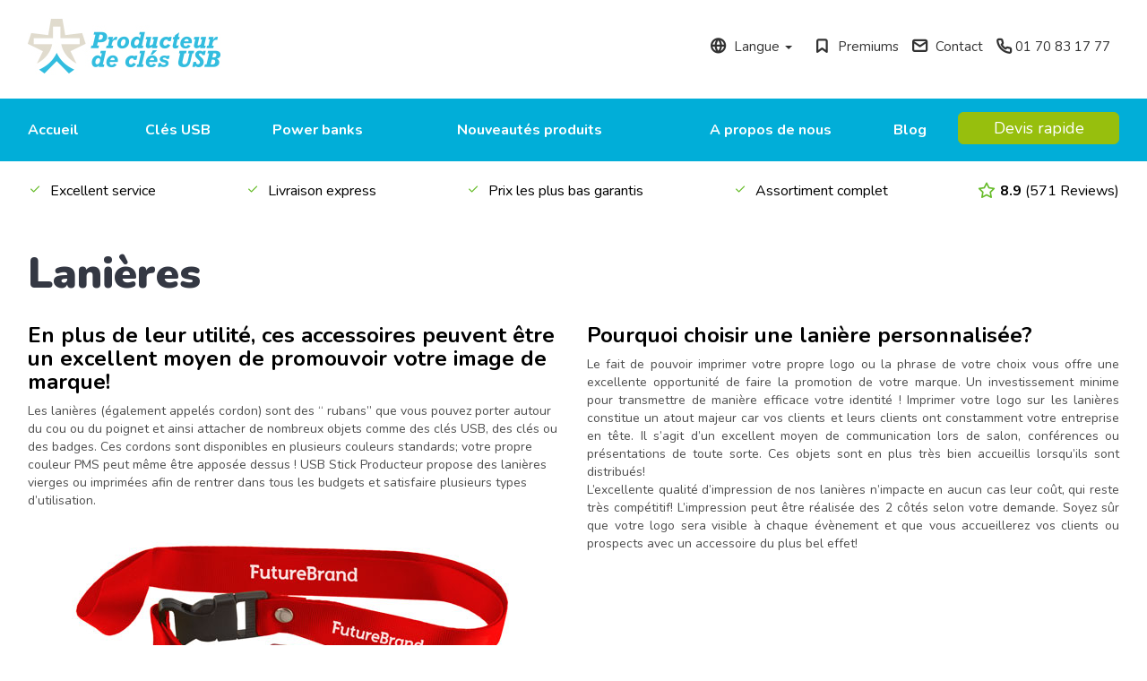

--- FILE ---
content_type: text/html; charset=UTF-8
request_url: https://www.usbstick-producteur.fr/cordons-colliers/
body_size: 8158
content:
<!doctype html>
<html lang="fr" prefix="og: http://ogp.me/ns#">

<head>
    <meta charset="utf-8">
    <title>Cordons-colliers: pour un cadeau d&#039;affaires complet</title>
    <meta name="description" content="Nos usines peuvent fixer immédiatement les cordons-colliers aux clés USB. Ainsi, vous avez un cadeau tout prêt. En savoir plus? Regardez le site web!">
    <meta property="og:title" content="Cordons-colliers: pour un cadeau d&#039;affaires complet">
    <meta property="og:type" content="website">
    <meta property="og:image" content="">
    <meta property="og:url" content="https://www.usbstick-producteur.fr/cordons-colliers/">
    <meta property="og:site_name" content="Usbstick-producer.com">
    <meta property="og:description" content="Nos usines peuvent fixer immédiatement les cordons-colliers aux clés USB. Ainsi, vous avez un cadeau tout prêt. En savoir plus? Regardez le site web!">
    <base href="https://www.usbstick-producteur.fr/">  
    <meta name="robots" content="index,follow">
    <meta name="viewport" content="width=device-width, initial-scale=1, maximum-scale=1"> 
    <link rel="alternate" href="https://www.usbstick-producent.nl/keycords/" hreflang="nl-nl"> 
    <link rel="alternate" href="https://www.usbstick-producer.co.uk/lanyards/" hreflang="en-gb"> 
    <link rel="alternate" href="https://www.usbstick-produzent.de/usb-stick-schlusselbander/" hreflang="de-de"> 
    <link rel="alternate" href="https://www.usbstick-producteur.fr/cordons-colliers/" hreflang="fr-fr"> 
    <link rel="alternate" href="https://www.usbstick-productor.es/cintas-para-el-cuello/" hreflang="es-es"> 
    <link rel="alternate" href="https://www.produttore-chiavetta-usb.it/cordini/" hreflang="it-it"> 
    <link rel="alternate" href="https://www.flashdrive-producer.com/lanyards/" hreflang="x-default"> 
    <link rel="alternate" href="https://www.usbminne-producent.se/nyckelband-med-tryck/" hreflang="se-se"> 
    <link rel="dns-prefetch" href="//maxcdn.bootstrapcdn.com" />
    <link rel="dns-prefetch" href="//fonts.googleapis.com" />
    <link rel="dns-prefetch" href="//maps.googleapis.com" />
    <link rel="shortcut icon" href="https://www.usbstick-producteur.fr/favicon.ico" type="image/x-icon"> 
    <link href="https://maxcdn.bootstrapcdn.com/bootstrap/3.3.7/css/bootstrap.min.css" rel="stylesheet" type="text/css"> 
    <link href="https://maxcdn.bootstrapcdn.com/font-awesome/4.7.0/css/font-awesome.min.css" rel="stylesheet" type="text/css"> 
    <link href="https://fonts.googleapis.com/css2?family=Nunito:ital,wght@0,200;0,300;0,400;0,600;0,700;0,800;0,900;1,200;1,300;1,400;1,600;1,700;1,800;1,900&amp;display=swap" rel="stylesheet" type="text/css"> 
    <link href="https://www.usbstick-producteur.fr/style/style.css" rel="stylesheet" type="text/css"> 
    <link href="https://www.usbstick-producteur.fr/style/newstyle.css" rel="stylesheet" type="text/css"> 
    <script>
        var dataLayer = [
    {
        "host": "https://www.usbstick-producteur.fr/"
    }
]
    </script>

    <script type="text/javascript" src="https://code.jquery.com/jquery-3.4.1.min.js" ></script>
    <script type="text/javascript" src="https://stackpath.bootstrapcdn.com/bootstrap/3.4.1/js/bootstrap.min.js" async></script>
    <script type="text/javascript" src="https://www.usbstick-producteur.fr/script/pagina.js" async></script>
    <!--
        //////////////////////////////////////////////////////////////////
        //  Webdevelopment by:                                          //
        //                                                              //
        //  D-sign internet productions                                 //
        //  Amsterdam, The Netherlands                                  //
        //                                                              //
        //  info@d-sign.nl                                              //
        //  www.d-sign.nl                                               //
        //////////////////////////////////////////////////////////////////
        -->
</head>

<body>
    <!-- Google Tag Manager -->
<noscript><iframe src="//www.googletagmanager.com/ns.html?id=GTM-NM3ZHRZ"
height="0" width="0" style="display:none;visibility:hidden"></iframe></noscript>
<script>(function(w,d,s,l,i){w[l]=w[l]||[];w[l].push({'gtm.start':
new Date().getTime(),event:'gtm.js'});var f=d.getElementsByTagName(s)[0],
j=d.createElement(s),dl=l!='dataLayer'?'&l='+l:'';j.async=true;j.src=
'//www.googletagmanager.com/gtm.js?id='+i+dl;f.parentNode.insertBefore(j,f);
})(window,document,'script','dataLayer','GTM-NM3ZHRZ');</script>
<!-- End Google Tag Manager -->

    <!-- Header bar 1-->
    <div class="header-bar">
        <div class="p-t-md p-b-md container">
            <div class="row">
                <!-- Website logo, hides in xs -->
                <div class="col-lg-4 col-md-4 col-sm-5 hidden-xs">
                    <div class="logo">
                        <a href="https://www.usbstick-producteur.fr/"><img src="https://www.usbstick-producteur.fr/images/logos/logo-fr.jpg"
                                class="img-responsive logo-header" alt="USB Stick Producer">
                        </a>
                    </div>
                </div>
                <div class="col-lg-8 col-md-8 col-sm-7 col-xs-12 header-top">
                    <div class="pull-right">
                        <!-- Change Language -->
                        <span class="dropdown languages header-padding">
                            <span class="m-r-md languageswitcher header-language-dropdown letterspacing" class="btn btn-primary dropdown-toggle" type="button"
                                data-toggle="dropdown">
                                <i class="looppericon-globe m-r-xs header-icons"></i> Langue <span
                                    class="caret"></span>
                            </span>
                            <ul class="dropdown-menu">
                                <li >
                                    <a href="https://www.usbstick-producent.nl/keycords/" ><img src="https://www.usbstick-producteur.fr/images/flags/nl.png"
                                            alt="usbstick-producent.nl">usbstick-producent.nl</a>
                                </li>
                                <li >
                                    <a href="https://www.usbstick-produzent.de/usb-stick-schlusselbander/" ><img src="https://www.usbstick-producteur.fr/images/flags/de.png"
                                            alt="usbstick-produzent.de">usbstick-produzent.de</a>
                                </li>
                                <li class="active" >
                                    <a ><img src="https://www.usbstick-producteur.fr/images/flags/fr.png"
                                            alt="usbstick-producteur.fr">usbstick-producteur.fr</a>
                                </li>
                                <li >
                                    <a href="https://www.usbstick-productor.es/cintas-para-el-cuello/" ><img src="https://www.usbstick-producteur.fr/images/flags/es.png"
                                            alt="usbstick-productor.es">usbstick-productor.es</a>
                                </li>
                                <li >
                                    <a href="https://www.produttore-chiavetta-usb.it/cordini/" ><img src="https://www.usbstick-producteur.fr/images/flags/it.png"
                                            alt="produttore-chiavetta-usb.it">produttore-chiavetta-usb.it</a>
                                </li>
                                <li >
                                    <a href="https://www.flashdrive-producer.com/lanyards/" ><img src="https://www.usbstick-producteur.fr/images/flags/en.png"
                                            alt="flashdrive-producer.com">flashdrive-producer.com</a>
                                </li>
                                <li >
                                    <a href="https://www.usbminne-producent.se/nyckelband-med-tryck/" ><img src="https://www.usbstick-producteur.fr/images/flags/se.png"
                                            alt="usbminne-producent.se">usbminne-producent.se</a>
                                </li>
                                <li >
                                    <a href="https://www.usbstick-producer.co.uk/lanyards/" ><img src="https://www.usbstick-producteur.fr/images/flags/uk.png"
                                            alt="usbstick-producer.co.uk">usbstick-producer.co.uk</a>
                                </li>
                            </ul>
                        </span>
                        <a href="https://www.loopper.fr/a-propos-de-nous/projets-speciaux" class="m-r-sm letterspacing header-padding"><i
                                class=" looppericon-bookmark1 header-icons m-r-xs"></i> Premiums</a>
                        <a href="https://www.usbstick-producteur.fr/contact/" class="m-r-sm letterspacing header-padding"><i
                                class="looppericon-mail header-icons m-r-xs"></i> Contact</a>
                        <a href="tel:+33 (0)1 70 83 17 77" class="m-r-xs hidden-xs letterspacing header-padding"> <i
                                class="looppericon-phone header-icons "></i> 01 70 83 17 77</a>
                    </div>
                </div>
            </div>
        </div>
    </div>

    <!-- Header bar 2 -->
    <div class="header-reserve">
        <div class="header-hold">
            <div class="container">
                <div class="row m-t-lg header header-mobile">
                    <!-- Website logo; Displays only in xs -->
                    <div class="logo m-t-sm hidden-lg hidden-md hidden-sm p-t-sm p-b-sm">
                        <a href="https://www.usbstick-producteur.fr/"><img src="https://www.usbstick-producteur.fr/images/logos/USB-Logo-fr.png"
                                class="img-responsive logo-header" alt="USB Stick Producer">
                        </a>
                        <a style="display: none;" href="https://www.usbstick-producteur.fr/"><img src="https://www.usbstick-producteur.fr/images/logos/logo-fr.jpg"
                                 class="img-responsive logo-header" alt="USB Stick Producer">
                         </a>
                    </div>
                    <!-- Menu -->
                    <div class="menu">
                        <nav class="navbar navbar-default">
                            <!-- Mobile Menu Toggle; Opens Mobile Menu view; Displays only in xs -->
                            <button type="button" class="navbar-toggle collapsed" data-toggle="collapse"
                                data-target="#navbar" aria-expanded="false" aria-controls="navbar">
                                <span class="sr-only">Toggle navigation</span>
                                <!--<span class="icon-bar"></span>
                                <span class="icon-bar"></span>
                                <span class="icon-bar"></span>-->
                                <span class="looppericon-menu header-menu"></span>
                            </button>
                            <!-- Desktop Menu; Displays in all but hides in xs -->
                            <div class="collapse navbar-collapse">
                                <ul class="nav navbar-nav hidden-xs header-space">
                                     
                                    <li class=" ">
                                        <a class="desktop-menu-item" href="https://www.usbstick-producteur.fr/">Accueil</a>                                      </li>
                                    
                                    <li class=" dropdown">
                                        <a class="desktop-menu-item" href="https://www.usbstick-producteur.fr/cle-usb-personnalisee/">Clés USB</a>  
                                        <div class="submenu hidden-xs">
                                            <div class="container">
                                                <div class="row">
                                                    <div class="col-xs-6">
                                                        <div class="row">
                                                            <div class="col-xs-4 col-xs-offset-4 submenu-wthold">
                                                                <span class="submenutitle">Service Clients</span>
                                                                <ul>
<li><a href="https://www.usbstick-producteur.fr/service-clients/couleurs-pms/">Couleurs PMS</a></li>
<li><a href="https://www.usbstick-producteur.fr/service-clients/cle-usb-securisation/">Cl&eacute;s USB s&eacute;curisation</a></li>
<li><a href="https://www.usbstick-producteur.fr/service-clients/emballages/">Emballages</a></li>
<li><a href="https://www.usbstick-producteur.fr/service-clients/capacites-memoire/">Capacit&eacute;s m&eacute;moire</a></li>
</ul>
                                                            </div>
                                                            <div class="col-xs-4">
                                                                <span class="submenutitle">Catégories</span>
                                                                <ul class="submenu-items">
                                                                    <li><a href="https://www.usbstick-producteur.fr/cle-usb-personnalisee//" class="hoverimg"
                                                                            data-img=""></a></li>
                                                                    <li><a href="https://www.usbstick-producteur.fr/cle-usb-personnalisee/top-10/" class="hoverimg"
                                                                            data-img="https://www.usbstick-producteur.fr/upload/categorieen/600x450/top10150036398910.png">Top 10</a></li>
                                                                    <li><a href="https://www.usbstick-producteur.fr/cle-usb-personnalisee/cle-usb-personnalisee-pas-cher/" class="hoverimg"
                                                                            data-img="https://www.usbstick-producteur.fr/upload/categorieen/600x450/cat-budget149198926612.jpg">Pas cher</a></li>
                                                                    <li><a href="https://www.usbstick-producteur.fr/cle-usb-personnalisee/cle-usb-personnalisee-livraison-rapide/" class="hoverimg"
                                                                            data-img="https://www.usbstick-producteur.fr/upload/categorieen/600x450/untitled-design-2166455107311.png">Livraison rapide</a></li>
                                                                    <li><a href="https://www.usbstick-producteur.fr/cle-usb-personnalisee/cle-usb-personnalisee-petite-quantite/" class="hoverimg"
                                                                            data-img="https://www.usbstick-producteur.fr/upload/categorieen/600x450/cat-usb-small-amount-1161858243915.jpg">Petite quantité</a></li>
                                                                    <li><a href="https://www.usbstick-producteur.fr/cle-usb-personnalisee/cle-usb-personnalisee-bois/" class="hoverimg"
                                                                            data-img="https://www.usbstick-producteur.fr/upload/categorieen/600x450/cat-wood149199026017.jpg">Bois</a></li>
                                                                    <li><a href="https://www.usbstick-producteur.fr/cle-usb-personnalisee/standards/" class="hoverimg"
                                                                            data-img="https://www.usbstick-producteur.fr/upload/categorieen/600x450/cat-standaard149198918215.jpg">Standards</a></li>
                                                                    <li><a href="https://www.usbstick-producteur.fr/cle-usb-personnalisee/usb-c-personnalisez/" class="hoverimg"
                                                                            data-img="https://www.usbstick-producteur.fr/upload/categorieen/600x450/600x450-116360151626.png">USB-C</a></li>
                                                                    <li><a href="https://www.usbstick-producteur.fr/cle-usb-personnalisee/cle-usb-3-0-personnalisable/" class="hoverimg"
                                                                            data-img="https://www.usbstick-producteur.fr/upload/categorieen/600x450/usb-30-v215040190102.png">USB 3.0</a></li>
                                                                    <li><a href="https://www.usbstick-producteur.fr/cle-usb-personnalisee/cle-usb-sur-mesure/" class="hoverimg"
                                                                            data-img="https://www.usbstick-producteur.fr/upload/categorieen/600x450/cat-cutoms14927872767.jpg">Sur mesure</a></li>
                                                                    <li><a href="https://www.usbstick-producteur.fr/cle-usb-personnalisee/speciaux/" class="hoverimg"
                                                                            data-img="https://www.usbstick-producteur.fr/upload/categorieen/600x450/cat-speciaal149199555619.jpg">Speciaux</a></li>
                                                                    <li><a href="https://www.usbstick-producteur.fr/cle-usb-personnalisee/carte-usb-personnalisable/" class="hoverimg"
                                                                            data-img="https://www.usbstick-producteur.fr/upload/categorieen/600x450/cat-creditcard14925157897.jpg">Carte de credit</a></li>
                                                                    <li><a href="https://www.usbstick-producteur.fr/cle-usb-personnalisee/mini/" class="hoverimg"
                                                                            data-img="https://www.usbstick-producteur.fr/upload/categorieen/600x450/cat-mini149198920019.jpg">Mini</a></li>
                                                                    <li><a href="https://www.usbstick-producteur.fr/cle-usb-personnalisee/cle/" class="hoverimg"
                                                                            data-img="https://www.usbstick-producteur.fr/upload/categorieen/600x450/cat-key14919892426.jpg">Cle</a></li>
                                                                    <li><a href="https://www.usbstick-producteur.fr/cle-usb-personnalisee/metal/" class="hoverimg"
                                                                            data-img="https://www.usbstick-producteur.fr/upload/categorieen/600x450/cat-metaal149199030716.jpg">Metal</a></li>
                                                                    <li><a href="https://www.usbstick-producteur.fr/cle-usb-personnalisee/cle-usb-cuir-personnalisee/" class="hoverimg"
                                                                            data-img="https://www.usbstick-producteur.fr/upload/categorieen/600x450/cat-leer149251576117.jpg">Cuir</a></li>
                                                                </ul>
                                                            </div>
                                                        </div>
                                                    </div>
                                                    <div class="col-xs-6 submenu-img">
                                                        <a href="https://www.usbstick-producteur.fr/cle-usb-personnalisee//">
                                                            <img src=""
                                                                class="img-responsive hoverimg-main"
                                                                alt="" />
                                                        </a>
                                                    </div>
                                                </div>
                                            </div>
                                        </div>
                                    </li>
                                    
                                    <li class=" dropdown">
                                        <a class="desktop-menu-item" href="https://www.usbstick-producteur.fr/impression-sur-power-bank/">Power banks</a>  
                                        <div class="submenu hidden-xs">
                                            <div class="container">
                                                <div class="row">
                                                    <div class="col-xs-6">
                                                        <div class="row">
                                                            <div class="col-xs-4 col-xs-offset-4 submenu-wthold">
                                                                <span class="submenutitle">Service clients</span>
                                                                <ul>
<li><a href="https://www.usbstick-producteur.fr/service-clients/couleurs-pms/">Couleurs PMS</a></li>
<li><a href="https://www.usbstick-producteur.fr/service-clients/emballages/">Emballages</a></li>
</ul>
                                                            </div>
                                                            <div class="col-xs-4">
                                                                <span class="submenutitle">Catégories</span>
                                                                <ul class="submenu-items">
                                                                    <li><a href="https://www.usbstick-producteur.fr/impression-sur-power-bank/power-banks-sur-mesure/" class="hoverimg"
                                                                            data-img="https://www.usbstick-producteur.fr/upload/categorieen/600x450/cat-custom149322145518.jpg">Sur Mesure</a></li>
                                                                    <li><a href="https://www.usbstick-producteur.fr/impression-sur-power-bank/meilleures-ventes/" class="hoverimg"
                                                                            data-img="https://www.usbstick-producteur.fr/upload/categorieen/600x450/cat-bestsellers149364614110.jpg">Meilleures ventes</a></li>
                                                                    <li><a href="https://www.usbstick-producteur.fr/impression-sur-power-bank/usb-c-powerbank/" class="hoverimg"
                                                                            data-img="https://www.usbstick-producteur.fr/upload/categorieen/600x450/ontwerp-zonder-titel-2-edit16360242662.png">USB-C Powerbank</a></li>
                                                                    <li><a href="https://www.usbstick-producteur.fr/impression-sur-power-bank/petit-prix/" class="hoverimg"
                                                                            data-img="https://www.usbstick-producteur.fr/upload/categorieen/600x450/budget14932213766.jpg">Petit prix</a></li>
                                                                    <li><a href="https://www.usbstick-producteur.fr/impression-sur-power-bank/bois/" class="hoverimg"
                                                                            data-img="https://www.usbstick-producteur.fr/upload/categorieen/600x450/cat-wood149364610620.jpg">Bois</a></li>
                                                                    <li><a href="https://www.usbstick-producteur.fr/impression-sur-power-bank/slim/" class="hoverimg"
                                                                            data-img="https://www.usbstick-producteur.fr/upload/categorieen/600x450/cat-slim149322142017.jpg">Slim</a></li>
                                                                    <li><a href="https://www.usbstick-producteur.fr/impression-sur-power-bank/grande-capacite/" class="hoverimg"
                                                                            data-img="https://www.usbstick-producteur.fr/upload/categorieen/600x450/bigcapacity14932215169.jpg">Grande capacité</a></li>
                                                                </ul>
                                                            </div>
                                                        </div>
                                                    </div>
                                                    <div class="col-xs-6 submenu-img">
                                                        <a href="https://www.usbstick-producteur.fr/impression-sur-power-bank/power-banks-sur-mesure/">
                                                            <img src="https://www.usbstick-producteur.fr/upload/categorieen/600x450/cat-custom149322145518.jpg"
                                                                class="img-responsive hoverimg-main"
                                                                alt="Sur Mesure" />
                                                        </a>
                                                    </div>
                                                </div>
                                            </div>
                                        </div>
                                    </li>
                                    
                                    <li class=" dropdown">
                                        <a class="desktop-menu-item" href="https://www.usbstick-producteur.fr/nouveautes-produits/">Nouveautés produits</a>  
                                        <div class="submenu hidden-xs">
                                            <div class="container">
                                                <div class="row">
                                                    <div class="col-xs-6">
                                                        <div class="row">
                                                            <div class="col-xs-4 col-xs-offset-4 submenu-wthold">
                                                                <span class="submenutitle">Service clients</span>
                                                                <ul>
<li><a href="https://www.usbstick-producteur.fr/service-clients/emballages/">Emballages</a></li>
</ul>
                                                            </div>
                                                            <div class="col-xs-4">
                                                                <span class="submenutitle">Catégories</span>
                                                                <ul class="submenu-items">
                                                                    <li><a href="https://www.usbstick-producteur.fr/nouveautes-produits//" class="hoverimg"
                                                                            data-img=""></a></li>
                                                                    <li><a href="https://www.usbstick-producteur.fr/nouveautes-produits//" class="hoverimg"
                                                                            data-img=""></a></li>
                                                                    <li><a href="https://www.usbstick-producteur.fr/nouveautes-produits//" class="hoverimg"
                                                                            data-img=""></a></li>
                                                                    <li><a href="https://www.usbstick-producteur.fr/nouveautes-produits//" class="hoverimg"
                                                                            data-img=""></a></li>
                                                                    <li><a href="https://www.usbstick-producteur.fr/nouveautes-produits//" class="hoverimg"
                                                                            data-img=""></a></li>
                                                                    <li><a href="https://www.usbstick-producteur.fr/nouveautes-produits/hubs-usb/" class="hoverimg"
                                                                            data-img="https://www.usbstick-producteur.fr/upload/categorieen/600x450/ontwerp-zonder-titel-1616369885092.png">Hubs USB</a></li>
                                                                    <li><a href="https://www.usbstick-producteur.fr/nouveautes-produits/cable-de-chargement/" class="hoverimg"
                                                                            data-img="https://www.usbstick-producteur.fr/upload/categorieen/600x450/ontwerp-zonder-titel-2163697505920.png">Câble de chargement</a></li>
                                                                    <li><a href="https://www.usbstick-producteur.fr/nouveautes-produits/chargeur-sans-fil/" class="hoverimg"
                                                                            data-img="https://www.usbstick-producteur.fr/upload/categorieen/600x450/ontwerp-zonder-titel-5163698251420.png">Chargeur sans fil</a></li>
                                                                    <li><a href="https://www.usbstick-producteur.fr/nouveautes-produits/ecouteurs-sans-fil/" class="hoverimg"
                                                                            data-img="https://www.usbstick-producteur.fr/upload/categorieen/600x450/heaphones-3163707867714.png">Écouteurs sans fil</a></li>
                                                                    <li><a href="https://www.usbstick-producteur.fr/nouveautes-produits/audio/" class="hoverimg"
                                                                            data-img="https://www.usbstick-producteur.fr/upload/categorieen/600x450/bluetooth-boxes150538090711.png">Audio</a></li>
                                                                    <li><a href="https://www.usbstick-producteur.fr/nouveautes-produits/cahiers/" class="hoverimg"
                                                                            data-img="https://www.usbstick-producteur.fr/upload/categorieen/600x450/notebook-cat149631867112.jpg">Cahiers</a></li>
                                                                    <li><a href="https://www.usbstick-producteur.fr/nouveautes-produits/bouteilles-deau/" class="hoverimg"
                                                                            data-img="https://www.usbstick-producteur.fr/upload/categorieen/600x450/ontwerp-zonder-titel-1716369893742.png">Bouteilles d&#039;eau</a></li>
                                                                    <li><a href="https://www.usbstick-producteur.fr/nouveautes-produits/stylos/" class="hoverimg"
                                                                            data-img="https://www.usbstick-producteur.fr/upload/categorieen/600x450/600x450-2163672790617.png">Stylos</a></li>
                                                                    <li><a href="https://www.usbstick-producteur.fr/nouveautes-produits/briquets/" class="hoverimg"
                                                                            data-img="https://www.usbstick-producteur.fr/upload/categorieen/600x450/lighters163706507718.png">Briquets</a></li>
                                                                </ul>
                                                            </div>
                                                        </div>
                                                    </div>
                                                    <div class="col-xs-6 submenu-img">
                                                        <a href="https://www.usbstick-producteur.fr/nouveautes-produits//">
                                                            <img src=""
                                                                class="img-responsive hoverimg-main"
                                                                alt="" />
                                                        </a>
                                                    </div>
                                                </div>
                                            </div>
                                        </div>
                                    </li>
                                    
                                    <li class=" dropdown-simple">
                                        <a class="desktop-menu-item" href="https://www.usbstick-producteur.fr/propos-de-nous/">A propos de nous</a> 
                                        <div class="submenu-simplecontainer">
                                            <ul class="submenu-simple">
                                                <li><a href="https://www.usbstick-producteur.fr/propos-de-nous/conditions-generales/" class="listitem">Conditions Générales</a></li>
                                                <li><a href="https://www.usbstick-producteur.fr/propos-de-nous/processus-commande/" class="listitem">Processus commande</a></li>
                                            </ul>
                                        </div>
                                                                             </li>
                                    
                                    <li class=" ">
                                        <a class="desktop-menu-item" href="https://www.usbstick-producteur.fr/blog/">Blog</a>                                      </li>
                                     
                                </ul>
                            </div>
                        </nav>
                    </div>
                    <!-- MOBILE Menu view-->
                    <div class="collapse navbar-collapse mobile-nav hidden-sm hidden-md hidden-lg p-none" id="navbar">
                        <ul class="nav navbar-nav-mobile hoofdmenu text-left hidden-sm hidden-md hidden-lg">
                             
                            <li class="">
                                <a href="https://www.usbstick-producteur.fr/" >Accueil </a>
                            </li>
                            
                            <li class="">
                                <a href="https://www.usbstick-producteur.fr/" class="mobile-toggle" data-attr="usb"
                                    >Clés USB <i
                                        class="fa fa-chevron-right"></i></a>
                            </li>
                            
                            <li class="">
                                <a href="https://www.usbstick-producteur.fr/" class="mobile-toggle" data-attr="powerbank"
                                    >Power banks <i
                                        class="fa fa-chevron-right"></i></a>
                            </li>
                            
                            <li class="">
                                <a href="https://www.usbstick-producteur.fr/" class="mobile-toggle" data-attr="promo"
                                    >Nouveautés produits <i
                                        class="fa fa-chevron-right"></i></a>
                            </li>
                            
                            <li class="">
                                <a href="https://www.usbstick-producteur.fr/propos-de-nous/" class="mobile-toggle" data-attr="over"
                                    >A propos de nous <i
                                        class="fa fa-chevron-right"></i></a>
                            </li>
                            
                            <li class="">
                                <a href="https://www.usbstick-producteur.fr/blog/" >Blog </a>
                            </li>
                             
                        </ul>
                        <ul class="submenu-items nav navbar-nav-mobile text-left hidden list-usb">
                            <li><a href="#" class="back-listitem"><i class="fa fa-chevron-left"></i> Retour au menu principal</a>
                            </li>
                            <li><a href="https://www.usbstick-producteur.fr/cle-usb-personnalisee/top-10/" class="listitem">Top 10</a></li>
                            <li><a href="https://www.usbstick-producteur.fr/cle-usb-personnalisee/cle-usb-personnalisee-pas-cher/" class="listitem">Pas cher</a></li>
                            <li><a href="https://www.usbstick-producteur.fr/cle-usb-personnalisee/cle-usb-personnalisee-livraison-rapide/" class="listitem">Livraison rapide</a></li>
                            <li><a href="https://www.usbstick-producteur.fr/cle-usb-personnalisee/cle-usb-personnalisee-petite-quantite/" class="listitem">Petite quantité</a></li>
                            <li><a href="https://www.usbstick-producteur.fr/cle-usb-personnalisee/cle-usb-personnalisee-bois/" class="listitem">Bois</a></li>
                            <li><a href="https://www.usbstick-producteur.fr/cle-usb-personnalisee/standards/" class="listitem">Standards</a></li>
                            <li><a href="https://www.usbstick-producteur.fr/cle-usb-personnalisee/usb-c-personnalisez/" class="listitem">USB-C</a></li>
                            <li><a href="https://www.usbstick-producteur.fr/cle-usb-personnalisee/cle-usb-3-0-personnalisable/" class="listitem">USB 3.0</a></li>
                            <li><a href="https://www.usbstick-producteur.fr/cle-usb-personnalisee/cle-usb-sur-mesure/" class="listitem">Sur mesure</a></li>
                            <li><a href="https://www.usbstick-producteur.fr/cle-usb-personnalisee//" class="listitem"></a></li>
                            <li><a href="https://www.usbstick-producteur.fr/cle-usb-personnalisee/speciaux/" class="listitem">Speciaux</a></li>
                            <li><a href="https://www.usbstick-producteur.fr/cle-usb-personnalisee/carte-usb-personnalisable/" class="listitem">Carte de credit</a></li>
                            <li><a href="https://www.usbstick-producteur.fr/cle-usb-personnalisee/mini/" class="listitem">Mini</a></li>
                            <li><a href="https://www.usbstick-producteur.fr/cle-usb-personnalisee/cle/" class="listitem">Cle</a></li>
                            <li><a href="https://www.usbstick-producteur.fr/cle-usb-personnalisee/metal/" class="listitem">Metal</a></li>
                            <li><a href="https://www.usbstick-producteur.fr/cle-usb-personnalisee/cle-usb-cuir-personnalisee/" class="listitem">Cuir</a></li>
                        </ul>
                        <ul class="submenu-items nav navbar-nav-mobile text-left hidden list-powerbank">
                            <li><a href="#" class="back-listitem"><i class="fa fa-chevron-left"></i> Retour au menu principal</a>
                            </li>
                            <li><a href="https://www.usbstick-producteur.fr/impression-sur-power-bank/power-banks-sur-mesure/" class="listitem">Sur Mesure</a></li>
                            <li><a href="https://www.usbstick-producteur.fr/impression-sur-power-bank/meilleures-ventes/" class="listitem">Meilleures ventes</a></li>
                            <li><a href="https://www.usbstick-producteur.fr/impression-sur-power-bank/usb-c-powerbank/" class="listitem">USB-C Powerbank</a></li>
                            <li><a href="https://www.usbstick-producteur.fr/impression-sur-power-bank/petit-prix/" class="listitem">Petit prix</a></li>
                            <li><a href="https://www.usbstick-producteur.fr/impression-sur-power-bank/bois/" class="listitem">Bois</a></li>
                            <li><a href="https://www.usbstick-producteur.fr/impression-sur-power-bank/slim/" class="listitem">Slim</a></li>
                            <li><a href="https://www.usbstick-producteur.fr/impression-sur-power-bank/grande-capacite/" class="listitem">Grande capacité</a></li>
                        </ul>
                        <ul class="submenu-items nav navbar-nav-mobile text-left hidden list-promo">
                            <li><a href="#" class="back-listitem"><i class="fa fa-chevron-left"></i> Retour au menu principal</a>
                            </li>
                            <li><a href="https://www.usbstick-producteur.fr/nouveautes-produits/hubs-usb/" class="listitem">Hubs USB</a></li>
                            <li><a href="https://www.usbstick-producteur.fr/nouveautes-produits/cable-de-chargement/" class="listitem">Câble de chargement</a></li>
                            <li><a href="https://www.usbstick-producteur.fr/nouveautes-produits/chargeur-sans-fil/" class="listitem">Chargeur sans fil</a></li>
                            <li><a href="https://www.usbstick-producteur.fr/nouveautes-produits/ecouteurs-sans-fil/" class="listitem">Écouteurs sans fil</a></li>
                            <li><a href="https://www.usbstick-producteur.fr/nouveautes-produits/audio/" class="listitem">Audio</a></li>
                            <li><a href="https://www.usbstick-producteur.fr/nouveautes-produits/cahiers/" class="listitem">Cahiers</a></li>
                            <li><a href="https://www.usbstick-producteur.fr/nouveautes-produits/bouteilles-deau/" class="listitem">Bouteilles d&#039;eau</a></li>
                            <li><a href="https://www.usbstick-producteur.fr/nouveautes-produits/stylos/" class="listitem">Stylos</a></li>
                            <li><a href="https://www.usbstick-producteur.fr/nouveautes-produits/briquets/" class="listitem">Briquets</a></li>
                        </ul>
                        <ul class="submenu-items nav navbar-nav-mobile text-left hidden list-over">
                            <li><a href="#" class="back-listitem"><i class="fa fa-chevron-left"></i> Retour au menu principal</a>
                            </li>
                            <li><a href="https://www.usbstick-producteur.fr/propos-de-nous/conditions-generales/" class="listitem">Conditions Générales</a></li>
                            <li><a href="https://www.usbstick-producteur.fr/propos-de-nous/processus-commande/" class="listitem">Processus commande</a></li>
                        </ul>
                        <ul class="submenu-items nav navbar-nav-mobile text-left hidden list-service">
                            <li><a href="#" class="back-listitem"><i class="fa fa-chevron-left"></i> Retour au menu principal</a>
                            </li>
                            <li><a href="https://www.usbstick-producteur.fr/service-clients/couleurs-pms/" class="listitem">Couleurs PMS</a></li>
                            <li><a href="https://www.usbstick-producteur.fr/service-clients/cle-usb-securisation/" class="listitem">Sécuriser les clés USB</a></li>
                            <li><a href="https://www.usbstick-producteur.fr/service-clients/emballages/" class="listitem">Emballages</a></li>
                            <li><a href="https://www.usbstick-producteur.fr/service-clients/capacites-memoire/" class="listitem">Capacités de memoire</a></li>
                        </ul>
                    </div>
                    <div class="tel hidden-sm hidden-xs">
                        <a href="" class="btn btn-block btn-lg btn-md btn-secondary btn-top" data-toggle="modal"
                            data-target="#modal-offerte">Devis rapide
                        </a>
                    </div>
                </div>
            </div>
        </div>
    </div>

    <!-- Header bar 3 -->
    <div class="header-footnote hidden-xs hidden-sm">
        <div class="container">
            <div class="row">
                <div class="col-xl-12 col-lg-12 col-md-12 col-12">
                    <div class="header-footnote-container">
                        <div class="header-footnote-item">
                            <i class="dslc-icon-ext-arrows_check icon-checkmark p-r-xs"></i>
                            Excellent service
                        </div>
                        <div class="header-footnote-item">
                            <i class="dslc-icon-ext-arrows_check icon-checkmark p-r-xs"></i>
                            Livraison express
                        </div>
                        <div class="header-footnote-item">
                            <i class="dslc-icon-ext-arrows_check icon-checkmark p-r-xs"></i>
                            Prix les plus bas garantis
                        </div>
                        <div class="header-footnote-item">
                            <i class="dslc-icon-ext-arrows_check icon-checkmark p-r-xs"></i>
                            Assortiment complet
                        </div>
                        <div class="header-footnote-item">
                            <a href=https://www.feedbackcompany.com/fr-fr/reviews/usbstick-producteur-fr/ target="_blank" class="header-footnote-star"> <i
                                    class="looppericon-star icon-rating p-r-xs"></i><span
                                    class="header-span">8.9</span> <span>(571 Reviews)</span>
                            </a>
                        </div>
                    </div>
                </div>
            </div>
        </div>
    </div>

<div class="container">
<h1>Lanières</h1>
	<div class="text text-columns">
		<h2>En plus de leur utilit&eacute;, ces accessoires peuvent &ecirc;tre un excellent moyen de promouvoir votre image de marque!</h2>
<p>Les lani&egrave;res (&eacute;galement appel&eacute;s cordon) sont des &ldquo; rubans&rdquo; que vous pouvez porter autour du cou ou du poignet et ainsi attacher de nombreux objets comme des cl&eacute;s USB, des cl&eacute;s ou des badges. Ces cordons sont disponibles en plusieurs couleurs standards; votre propre couleur PMS peut m&ecirc;me &ecirc;tre appos&eacute;e dessus&nbsp;! USB Stick Producteur propose des lani&egrave;res vierges ou imprim&eacute;es afin de rentrer dans tous les budgets et satisfaire plusieurs types d&rsquo;utilisation.</p>
<p><img style="display: block; margin-left: auto; margin-right: auto;" src="https://www.usbstick-producent.nl/upload/files/Lanyards%20red.jpg" alt="Laniere usb" width="560" height="234" /></p>
<h2>Pourquoi choisir une lani&egrave;re personnalis&eacute;e?</h2>
<div style="text-align: justify;">Le fait de pouvoir imprimer votre propre logo ou la phrase de votre choix vous offre une excellente opportunit&eacute; de faire la promotion de votre marque. Un investissement minime pour transmettre de mani&egrave;re efficace votre identit&eacute;&nbsp;! Imprimer votre logo sur les lani&egrave;res constitue un atout majeur car vos clients et leurs clients ont constamment votre entreprise en t&ecirc;te. Il s&rsquo;agit d&rsquo;un excellent moyen de communication lors de salon, conf&eacute;rences ou pr&eacute;sentations de toute sorte. Ces objets sont en plus tr&egrave;s bien accueillis lorsqu&rsquo;ils sont distribu&eacute;s!</div>
<div style="text-align: justify;">L&rsquo;excellente qualit&eacute; d&rsquo;impression de nos lani&egrave;res n&rsquo;impacte en aucun cas leur co&ucirc;t, qui reste tr&egrave;s comp&eacute;titif! L&rsquo;impression peut &ecirc;tre r&eacute;alis&eacute;e des 2 c&ocirc;t&eacute;s selon votre demande. Soyez s&ucirc;r que votre logo sera visible &agrave; chaque &eacute;v&egrave;nement et que vous accueillerez vos clients ou prospects avec un accessoire du plus bel effet!</div>
	</div>	
</div>

<!-- Loopper iframe  -->
<div class="container">
    <hr class="dash">
    <a href="https://www.loopper.fr/" target="_blank">
        <img class="banner" width="100%" src="https://www.usbstick-producteur.fr/upload/banner/1920x/FR.png" title="Plus de produits promotionnels | Loopper" alt="Plus de produits promotionnels | Loopper">
    </a>
</div>

<!-- Review from the feedback company -->
<section>
    <div class="container">
        <h2 class="client-review-header">Que disent nos clients ?</h2>
    <div class="row equal-height-row">
        <div class="col-xl-3 col-lg-3 col-md-6 col-sm-6 col-xs-12">
            <div class="card">
                <h3 class="client-review-author">Dupont Martin</h3>
                <p class="client-review-title">Simple et rapide, le personnel est à notre entière disposition.</p>
                <div class="client-review-stars"><span class="looppericon-star-full"></span><span class="looppericon-star-full"></span><span class="looppericon-star-full"></span><span class="looppericon-star-full"></span><span class="looppericon-star-full"></span></div>
            </div>
        </div>
        <div class="col-xl-3 col-lg-3 col-md-6 col-sm-6 col-xs-12">
            <div class="card">
                <h3 class="client-review-author">ROUGELIN</h3>
                <p class="client-review-title">Rapide, professionnel</p>
                <div class="client-review-stars"><span class="looppericon-star-full"></span><span class="looppericon-star-full"></span><span class="looppericon-star-full"></span><span class="looppericon-star-full"></span><span class="looppericon-star-full"></span></div>
            </div>
        </div>
        <div class="col-xl-3 col-lg-3 col-md-6 col-sm-6 col-xs-12">
            <div class="card">
                <h3 class="client-review-author">REMI</h3>
                <p class="client-review-title">Très réactif</p>
                <div class="client-review-stars"><span class="looppericon-star-full"></span><span class="looppericon-star-full"></span><span class="looppericon-star-full"></span><span class="looppericon-star-full"></span><span class="looppericon-star-full"></span></div>
            </div>
        </div>
        <div class="col-xl-3 col-lg-3 col-md-6 col-sm-6 col-xs-12">
            <div class="card">
                <h3 class="client-review-author">JOEL</h3>
                <p class="client-review-title">Premiére commande de clé USB</p>
                <div class="client-review-stars"><span class="looppericon-star-full"></span><span class="looppericon-star-full"></span><span class="looppericon-star-full"></span><span class="looppericon-star-full"></span><span class="looppericon-star-half"></span></div>
            </div>
        </div>
    </div>
    </div>
</section>
<!-- Footer Companies showcase -->
<div class="container">
	<div class="col-xs-12 m-t-md m-b-md text-center">
		<div><img style="display: block; margin-left: auto; margin-right: auto;" src="https://www.usbstick-producent.nl/upload/files/Logo%27s.jpg" alt="cl&eacute; usb avec logo" width="100%" /></div>
	</div>
</div>

<!-- Footer URLs -->
<div class="back-darkblue footer-main">
	<div class="container">
		<div class="row">
			<!-- General Section -->
			<div class="col-lg-3 col-md-6 col-sm-6 col-xs-12 footer-container">
				<h4>Général</h4>
				<a href="/propos-de-nous/conditions-generales/">Conditions generales</a> <br>
				<a href=""></a>
				<h4 class="footer-space">We are active in</h4>
				<!-- Flags icons -->
				<div class="footer-div-space">
					<a class="footer-flags" href="https://www.usbstick-producent.nl/keycords/" style="background-image: url('https://www.usbstick-producteur.fr/images/flags/nl.png');"></a>
					<a class="footer-flags" href="https://www.usbstick-produzent.de/usb-stick-schlusselbander/" style="background-image: url('https://www.usbstick-producteur.fr/images/flags/de.png');"></a>
					<a class="footer-flags" href="https://www.usbstick-producteur.fr/cordons-colliers/" style="background-image: url('https://www.usbstick-producteur.fr/images/flags/fr.png');"></a>
					<a class="footer-flags" href="https://www.usbstick-productor.es/cintas-para-el-cuello/" style="background-image: url('https://www.usbstick-producteur.fr/images/flags/es.png');"></a>
					<a class="footer-flags" href="https://www.produttore-chiavetta-usb.it/cordini/" style="background-image: url('https://www.usbstick-producteur.fr/images/flags/it.png');"></a>
					<a class="footer-flags" href="https://www.flashdrive-producer.com/lanyards/" style="background-image: url('https://www.usbstick-producteur.fr/images/flags/en.png');"></a>
					<a class="footer-flags" href="https://www.usbminne-producent.se/nyckelband-med-tryck/" style="background-image: url('https://www.usbstick-producteur.fr/images/flags/se.png');"></a>
					<a class="footer-flags" href="https://www.usbstick-producer.co.uk/lanyards/" style="background-image: url('https://www.usbstick-producteur.fr/images/flags/uk.png');"></a>
				</div>
			</div>
			<!-- Customer Support Section -->
			<div class="col-lg-3 col-md-6 col-sm-6 col-xs-12  footer-container customer-support">
				<h4>Customer Support</h4>
				<a href="/faq/">FAQ</a> <br>
				<a href="/propos-de-nous/processus-commande/">Processus commande</a><br>
				<a href="/service-clients/">Service clients</a> <br>
				<a href=""></a> <br>
				<a href=""></a> <br>
				<a href=""></a>
			</div>
			<!-- About us Section  -->
			<div class="col-lg-3 col-md-6 col-sm-6 col-xs-12 footer-container footer-about-space">
				<h4>Nous sommes Loopper</h4>
				<a href="https://www.loopper.fr/a-propos-de-nous">A propos de nous</a> <br>
				<a href="https://www.loopper.fr/a-propos-de-nous/un-bref-historique">Un bref historique</a> <br>
				<a href="https://www.loopper.fr/blog">Blog</a> <br>
				<a href="https://www.loopper.fr/a-propos-de-nous/personnel">Notre équipe</a> <br>
				<a href="https://www.loopper.fr/a-propos-de-nous/projets-speciaux">Projets speciaux</a> <br>
				<a href="https://www.loopper.fr/postes-vacants">Postes vacants</a>
			</div>
			<!-- Follow us Section -->
			<div class="col-lg-3 col-md-6 col-sm-6 col-xs-12 footer-container">
				<h4>Suivez-nous sur les réseaux sociaux</h4>
				<p>Always stay in touch with our latest discounts and news. Subscribe now! </p>
				<!-- Subscription form -->
				<form method="post" action="core/mailchimp.php" class="mail-subscribe-form">
					<input type="email" class="form-control subscribe-input" name="subscribe-email">
					<button type="submit" name="submit" class="btn btn-secondary subscribe-button">Subscribe</button>
					<input type="hidden" name="current-language" value=fr>
				</form>
				<!-- Social media icons -->
				<div>
					<a href="https://www.facebook.com/usbstick.producer" class="icon" target="_blank"><i
							class="looppericon-facebook socialmedia"></i></a>
					<a href="/" class="icon" target="_blank"><i
							class="looppericon-instagram socialmedia"></i></a>
					<a href="https://www.linkedin.com/company/usbstick-producent" class="icon" target="_blank"><i
							class="looppericon-linkedin socialmedia"></i></a>
				</div>
			</div>
		</div>
	</div>
</div>

<!-- Footer Payments showcase -->
<div class="container p-t-md p-b-md">
	<div class="row">
		<!-- Payment icons  -->
		<div class="col-lg-9 col-md-9 col-sm-12 col-xs-12">
			<img src="images/payment-icons/ideal.svg" alt="" class="payment-icons payment-margin">
			<img src="images/payment-icons/mastercard.svg" alt="" class="payment-icons">
			<img src="images/payment-icons/visa.svg" alt="" class="payment-icons">
			<img src="images/payment-icons/belfius.svg" alt="" class="payment-icons-method-belfius">
			<img src="images/payment-icons/bankcontact.svg" alt="" class="payment-icons">
			<img src="images/payment-icons/inghomepay.svg" alt="" class="payment-icons-method-inghomepay">
			<img src="images/payment-icons/paypal.svg" alt="" class="payment-icons-method-paypal">
		</div>
		<!-- Rating & Reviews -->
		<div class="col-lg-3 col-md-3 col-sm-12 col-xs-12">
			<div class="footer-star">
				<a href=https://www.feedbackcompany.com/fr-fr/reviews/usbstick-producteur-fr/ target="_blank" class="header-footnote-star footer-star"> <i
							class="looppericon-star icon-rating p-r-xs"></i><span
							class="header-span">8.9</span> <span>(571 Reviews)</span>
				</a>
			</div>
		</div>
	</div>
</div>

<div id="modal-offerte" class="modal fade modal-gray" role="dialog">
	<div class="modal-dialog modal-medium">
		<div class="modal-content">
		
			<div class="modal-header m-t-lg p-b-none">
				<button type="button" class="close" data-dismiss="modal">&times;</button>
				<h4 class="modal-title"><strong>Devis rapide</strong></h4>
			</div>

			<div class="modal-body m-b-lg">
				<p>Remplir ce formulaire pour avoir un devis rapide</p>
				
				<div class="alert alert-success hidden"></div>
				
				<form action="" class="form-offerte">
					
				
					<div class="alert alert-danger hidden"></div>
					
					<input type="hidden" name="do" value="offerte">
					<input type="hidden" name="url" value="https://www.usbstick-producteur.fr/cordons-colliers/">
					<div class="form-group m-t-md">
						<label class="radio-inline">
					  		<input type="radio" name="aanhef" value="Dhr." checked>M.
						</label>
						<label class="radio-inline">
					  		<input type="radio" name="aanhef" value="Mevr.">Mme
						</label>
					</div>
					<div class="row">
						<div class="col-xs-6">
							<div class="form-group">
								<label for="naam">Nom *</label>
								<input type="text" class="form-control" name="naam" id="naam" placeholder="Prénom">
							</div>
						</div>
						<div class="col-xs-6">
							<div class="form-group">
								<label for="achternaam">&nbsp;</label>
								<input type="text" class="form-control" name="achternaam" id="achternaam" placeholder="Nom de famille">
							</div>
						</div>
					</div>
					<div class="form-group">
						<label for="bedrijfsnaam">Nom d&#039;entreprise *</label>
						<input type="text" class="form-control" name="bedrijfsnaam" id="bedrijfsnaam">
					</div>
					<div class="form-group m-t-md">
						<label for="emailadres">Adresse mail *</label>
						<input type="email" class="form-control" name="emailadres" id="emailadres">
					</div>
					<div class="form-group m-t-md">
						<label for="telefoon">Numéro de téléphone *</label>
						<input type="tel" class="form-control" name="telefoon" id="telefoon">
					</div>
					<div class="form-group m-t-md">
						<label for="aantal">Quantité</label>
						<input type="text" class="form-control" name="aantal" id="aantal" placeholder="> 50">
					</div>
					<div class="form-group ">
						<label for="capaciteit">Capacité</label>
						<select name="capaciteit" class="form-control">
							<option value=""></option>
								<option value="" selected></option>
								<option value="32MB" >32MB</option>
								<option value="64MB" >64MB</option>
								<option value="128MB" >128MB</option>
								<option value="512MB" >512MB</option>
								<option value="1GB" >1GB</option>
								<option value="2GB" >2GB</option>
								<option value="4GB" >4GB</option>
								<option value="8GB" >8GB</option>
								<option value="16GB" >16GB</option>
								<option value="32GB" >32GB</option>
								<option value="64GB" >64GB</option>
								<option value="128GB" >128GB</option>
								<option value="256GB" >256GB</option>
								<option value="2000 mAh" >2000 mAh</option>
								<option value="2200 mAh" >2200 mAh</option>
								<option value="2600 mAh" >2600 mAh</option>
								<option value="2800 mAh" >2800 mAh</option>
								<option value="3000 mAh" >3000 mAh</option>
								<option value="4000 mAh" >4000 mAh</option>
								<option value="4400 mAh" >4400 mAh</option>
								<option value="5200 mAh" >5200 mAh</option>
								<option value="5600 mAh" >5600 mAh</option>
								<option value="6000 mAh" >6000 mAh</option>
								<option value="8000 mAh" >8000 mAh</option>
								<option value="10000 mAh" >10000 mAh</option>
						</select>
					</div>
					<div class="form-group m-t-md">
						<label class="radio-inline">
					  		<input type="radio" name="keuze_offerte" value="usb" checked>Clés USB
						</label>
						<label class="radio-inline">
					  		<input type="radio" name="keuze_offerte" value="powerbanks">PowerBanks
						</label>
						<div class="clearfix m-t-xs"></div>
						<label class="radio-inline">
					  		<input type="radio" name="keuze_offerte" value="promo">Nouveautés produits
						</label>
						<label class="radio-inline">
					  		<input type="radio" name="keuze_offerte" value="beide">Tout
						</label>
					</div>
					<div class="form-group">
						<label for="bericht">Commentaire</label>
						<textarea name="bericht" class="form-control" id="bericht" cols="30" rows="5"></textarea>
					</div>
					
					<div class="text-center m-t-lg">
						<button type="submit" class="btn btn-lg btn-md btn-secondary p-r-md p-l-md">Devis rapide</button>
					</div>
					
				</form>
			</div>
			
		</div>

	</div>
</div><!-- Modal -->
<div class="modal fade" id="capaciteitUitleg" tabindex="-1" role="dialog" aria-labelledby="capaciteitUitleg">
	<div class="modal-dialog" role="document">
		<div class="modal-content">
			<div class="modal-header">
				<button type="button" class="close" data-dismiss="modal" aria-label="Close"><span aria-hidden="true">&times;</span></button>
				<h4 class="modal-title" id="myModalLabel">Quelle capacité recherchez-vous?</h4>
			</div>
			<div class="modal-body">
				<div><img style="display: block; margin-left: auto; margin-right: auto;" src="https://www.usbstick-producent.nl/upload/files/USB-sizes_FR-1.jpg" alt="" width="546" height="255" /></div>
			</div>
		</div>
	</div>
</div>


<div class="modal fade" id="productOverlay" tabindex="-1" role="dialog" >
	<div class="modal-dialog modal-md" role="document">
		<div class="modal-content">
			<div class="modal-body">
				<img src="" class="product-groot img-responsive" alt="" />
			</div>
		</div>
	</div>
</div>
</body>
</html>

--- FILE ---
content_type: text/css
request_url: https://www.usbstick-producteur.fr/style/style.css
body_size: 4545
content:
@import url(icons.css);
@import url(looppericons.css);
@import url(orderprocess.css);
.row.gut0 [class*='col-']:not(:first-child),
.row.gut0 [class*='col-']:not(:last-child) {
    padding-right: 0;
    padding-left: 0
}

.row.gut7 [class*='col-']:not(:first-child),
.row.gut7 [class*='col-']:not(:last-child) {
    padding-right: 7px;
    padding-left: 7px
}

div.row.stack,
div.stack {
    position: relative
}

div.abs,
div.container.abs {
    position: absolute
}

div.rel,
div.container.rel,
img.rel {
    position: relative
}

div.row.pd100>[class*='col-'] {
    padding-top: 60px;
    padding-bottom: 60px
}

.m-xxs {
    margin: 2px 4px !important
}

.m-xs {
    margin: 5px !important
}

.m-sm {
    margin: 10px !important
}

.m {
    margin: 15px !important
}

.m-md {
    margin: 20px !important
}

.m-lg {
    margin: 30px !important
}

.m-xl {
    margin: 50px !important
}

.m-n {
    margin: 0 !important
}

.m-l-none {
    margin-left: 0 !important
}

.m-l-xs {
    margin-left: 5px !important
}

.m-l-sm {
    margin-left: 10px !important
}

.m-l {
    margin-left: 15px !important
}

.m-l-md {
    margin-left: 20px !important
}

.m-l-lg {
    margin-left: 30px !important
}

.m-l-xl {
    margin-left: 40px !important
}

.m-l-xxl {
    margin-left: 50px !important
}

.m-l-n-xxs {
    margin-left: -1px !important
}

.m-l-n-xs {
    margin-left: -5px !important
}

.m-l-n-sm {
    margin-left: -10px !important
}

.m-l-n {
    margin-left: -15px !important
}

.m-l-n-md {
    margin-left: -20px !important
}

.m-l-n-lg {
    margin-left: -30px !important
}

.m-l-n-xl {
    margin-left: -40px !important
}

.m-t-none {
    margin-top: 0 !important
}

.m-t-xxs {
    margin-top: 1px !important
}

.m-t-xs {
    margin-top: 5px !important
}

.m-t-text {
    margin-top: 7px !important
}

.m-t-sm {
    margin-top: 10px !important
}

.m-t {
    margin-top: 15px !important
}

.m-t-md {
    margin-top: 20px !important
}

.m-t-lg {
    margin-top: 30px !important
}

.m-t-xl {
    margin-top: 40px !important
}

.m-t-xxl {
    margin-top: 50px !important
}

.m-t-mega {
    margin-top: 80px !important
}

.m-t-n-xxs {
    margin-top: -1px !important
}

.m-t-n-xs {
    margin-top: -5px !important
}

.m-t-n-sm {
    margin-top: -10px !important
}

.m-t-n {
    margin-top: -15px !important
}

.m-t-n-md {
    margin-top: -20px !important
}

.m-t-n-lg {
    margin-top: -30px !important
}

.m-t-n-xl {
    margin-top: -40px !important
}

.m-r-none {
    margin-right: 0 !important
}

.m-r-xxs {
    margin-right: 1px !important
}

.m-r-xs {
    margin-right: 5px !important
}

.m-r-sm {
    margin-right: 10px !important
}

.m-r {
    margin-right: 15px !important
}

.m-r-md {
    margin-right: 20px !important
}

.m-r-lg {
    margin-right: 30px !important
}

.m-r-xl {
    margin-right: 40px !important
}

.m-r-xxl {
    margin-right: 50px !important
}

.m-r-n-xxs {
    margin-right: -1px !important
}

.m-r-n-xs {
    margin-right: -5px !important
}

.m-r-n-sm {
    margin-right: -10px !important
}

.m-r-n {
    margin-right: -15px !important
}

.m-r-n-md {
    margin-right: -20px !important
}

.m-r-n-lg {
    margin-right: -30px !important
}

.m-r-n-xl {
    margin-right: -40px !important
}

.m-b-none {
    margin-bottom: 0 !important
}

.m-b-xxs {
    margin-bottom: 1px !important
}

.m-b-xs {
    margin-bottom: 5px !important
}

.m-b-sm {
    margin-bottom: 10px !important
}

.m-b {
    margin-bottom: 15px !important
}

.m-b-md {
    margin-bottom: 20px !important
}

.m-b-lg {
    margin-bottom: 30px !important
}

.m-b-xl {
    margin-bottom: 40px !important
}

.m-b-xxl {
    margin-bottom: 50px !important
}

.m-b-mega {
    margin-bottom: 80px !important
}

.m-b-n-xxs {
    margin-bottom: -1px !important
}

.m-b-n-xs {
    margin-bottom: -5px !important
}

.m-b-n-sm {
    margin-bottom: -10px !important
}

.m-b-n {
    margin-bottom: -15px !important
}

.m-b-n-md {
    margin-bottom: -20px !important
}

.m-b-n-lg {
    margin-bottom: -30px !important
}

.m-b-n-xl {
    margin-bottom: -40px !important
}

.m-none {
    margin: 0
}

hr {
    margin: 10px 0 0 0
}

.p-none {
    padding: 0 !important
}

.p-t-none {
    padding-top: 0 !important
}

.p-b-none {
    padding-bottom: 0 !important
}

.p-l-none {
    padding-left: 0 !important
}

.m-tb-25 {
    padding: 25px 0
}

.p-r-20 {
    padding-right: 20px
}

.p-r-30 {
    padding-right: 30px
}

.p-r-40 {
    padding-right: 40px
}

.p-tb-20 {
    margin-top: 20px;
    margin-bottom: 20px
}

.p-xxs {
    padding: 2px 4px !important
}

.p-xs {
    padding: 5px !important
}

.p-sm {
    padding: 10px !important
}

.p {
    padding: 15px !important
}

.p-md {
    padding: 20px !important
}

.p-lg {
    padding: 30px !important
}

.p-xl {
    padding: 50px !important
}

.p-n {
    padding: 0 !important
}

.p-l-none {
    padding-left: 0 !important
}

.p-l-xs {
    padding-left: 5px !important
}

.p-l-sm {
    padding-left: 10px !important
}

.p-l {
    padding-left: 15px !important
}

.p-l-md {
    padding-left: 20px !important
}

.p-l-lg {
    padding-left: 30px !important
}

.p-l-xl {
    padding-left: 40px !important
}

.p-l-xxl {
    padding-left: 50px !important
}

.p-t-none {
    padding-top: 0 !important
}

.p-t-xxs {
    padding-top: 1px !important
}

.p-t-xs {
    padding-top: 5px !important
}

.p-t-text {
    padding-top: 7px !important
}

.p-t-sm {
    padding-top: 10px !important
}

.p-t {
    padding-top: 15px !important
}

.p-t-md {
    padding-top: 20px !important
}

.p-t-lg {
    padding-top: 30px !important
}

.p-t-xl {
    padding-top: 40px !important
}

.p-t-xxl {
    padding-top: 50px !important
}

.p-t-mega {
    padding-top: 80px !important
}

.p-r-none {
    padding-right: 0 !important
}

.p-r-xxs {
    padding-right: 1px !important
}

.p-r-xs {
    padding-right: 5px !important
}

.p-r-sm {
    padding-right: 10px !important
}

.p-r {
    padding-right: 15px !important
}

.p-r-md {
    padding-right: 20px !important
}

.p-r-lg {
    padding-right: 30px !important
}

.p-r-xl {
    padding-right: 40px !important
}

.p-r-xxl {
    padding-right: 50px !important
}

.p-b-none {
    padding-bottom: 0 !important
}

.p-b-xxs {
    padding-bottom: 1px !important
}

.p-b-xs {
    padding-bottom: 5px !important
}

.p-b-sm {
    padding-bottom: 10px !important
}

.p-b {
    padding-bottom: 15px !important
}

.p-b-md {
    padding-bottom: 20px !important
}

.p-b-lg {
    padding-bottom: 30px !important
}

.p-b-xl {
    padding-bottom: 40px !important
}

.p-b-xxl {
    padding-bottom: 50px !important
}

.p-b-mega {
    padding-bottom: 80px !important
}

.p-none {
    padding: 0 !important
}

.inline-block-row {
    overflow: hidden;
    letter-spacing: -1em
}

.inline-block-row [class*='col-'] {
    word-spacing: normal;
    vertical-align: top;
    letter-spacing: normal;
    display: inline-block;
    float: none
}

.text-xs-left {
    text-align: left
}

.text-xs-right {
    text-align: right
}

.text-xs-center {
    text-align: center
}

.text-xs-justify {
    text-align: justify
}

@media (min-width: 768px) {
    .text-sm-left {
        text-align: left
    }
    .text-sm-right {
        text-align: right
    }
    .text-sm-center {
        text-align: center
    }
    .text-sm-justify {
        text-align: justify
    }
}

@media (min-width: 992px) {
    .text-md-left {
        text-align: left
    }
    .text-md-right {
        text-align: right
    }
    .text-md-center {
        text-align: center
    }
    .text-md-justify {
        text-align: justify
    }
}

@media (min-width: 1200px) {
    .text-lg-left {
        text-align: left
    }
    .text-lg-right {
        text-align: right
    }
    .text-lg-center {
        text-align: center
    }
    .text-lg-justify {
        text-align: justify
    }
}

body {
    /* font-family: Roboto, sans-serif; */
    /* Replaced the font with Nunito ~ bitapps */
    font-family: Nunito, sans-serif; 
    background-color: #fff;
    color: #000
}

h1 {
    margin-top: 30px;
    margin-bottom: 30px
}

/* Header bar 1 */
.header-bar {
    /* Updated the color to white ~ bitapps */
    /* color: #000; */
    /* background: #43a5c7; */
    color: #fff;
    /* line-height: 48px; */
    font-size: 15px
}

.header-bar i {
    font-size: 18px;
    position: relative;
    top: 2px;
    displaY: inline-block
}

.header-bar a {
    opacity: 0.8;
    /* Updated the color to black ~ bitapps */
    /* color: #fff; */
    color: #000;
    displaY: inline-block;
    font-weight: 500;
}

.header-bar a:hover {
    opacity: 1.0;
    text-decoration: none
}

.text-secondary {
    color: #45474b;
    font-weight: normal;
    font-size: 44px
}

.primary {
    color: #43a5c7
}

.primary:hover {
    color: #3188a6;
    text-decoration: none
}

.btn.btn-info {
    background-color: #43a5c7;
    border-radius: 2px;
    padding: 12px;
    font-weight: bold;
    font-size: 16px
}

.btn.btn-info:hover {
    background-color: #3188a6
}

.btn.btn-offerte {
    /* background-color: #558de7; */
    background-color: #68bc29;
    border-radius: 2px;
    font-weight: bold;
    font-size: 14px;
    color: #fff
}

.btn.btn-offerte:hover {
    /* background-color: #516166 */
    background-color: #68bc29;
}

.btn.btn-leesmeer {
    background-color: #97bf0d;
    padding: 9px 13px;
    color: #fff !important;
    text-align: center;
    text-decoration: none
}

.btn.btn-leesmeer:hover {
    background-color: #718f0a
}

.btn.btn-block {
    padding-left: 0;
    padding-right: 0
}

.btn.btn-filter {
    background-color: #fff;
    border-radius: 2px;
    font-weight: bold;
    font-size: 14px;
    color: #43a5c7;
    border: 1px solid #43a5c7
}

.btn.btn-filter:hover,
.btn.btn-filter.use {
    background-color: #43a5c7;
    color: #fff
}

.modal-content {
    border-radius: 0
}

.back-button {
    margin-top: 30px;
    margin-bottom: 30px;
    position: relative;
    min-height: 48px
}

.back-button .back-cat {
    position: absolute;
    bottom: 0;
    right: 0;
    color: #bfbfbf;
    font-weight: bold;
    font-size: 16px
}

 /* Header bar 2 */
.header-hold {
    /* Updated the header color ~ bitapps */
    /* background: #fff */
    background: #01aed8;
    width: 100%;
}

.header-hold.header-fixed {
    position: fixed;
    z-index: 100;
    margin-top: 0px !important;
    top: 0px;
    box-shadow: 0px 2px 15px rgba(0, 0, 0, 0.2)
}

.header {
    display: flex;
    flex-direction: row;
    align-content: stretch;
    /* Updated the header color ~ bitapps */
    /* background: #fff */
    /* background: #01aed8; */
}

.header.header-mobile {
    margin: 0px !important;
    /* Removed paddings ~ bitapps */
    /* padding-top: 20px;
    padding-bottom: 20px */
} 

.header .logo {
    width: 250px
}

.header .logo img {
    /* width: 240px; */
    width: 200px;
}

.header .menu {
    flex: 1
}

.header .tel {
    width: 180px;
    font-size: 22px
}

.header a:not(.btn) {
    color: #616161
}

.header a:not(.btn):hover {
    color: #000;
    text-decoration: none
}

.header .navbar-toggle {
    padding: 17px 17px 17px 10px;
    margin-right: 0
}

.header .navbar-toggle:focus,
.header .navbar-toggle:hover {
    background: none
}

.header .navbar {
    border: 0px;
    background: none;
    font-size: 16px;
    position: static;
    margin: 0
}

.header .navbar.navbar-default .navbar-collapse {
    border: 0
}

.header .navbar .navbar-collapse {
    padding: 0px;
    position: static
}

.header .navbar a {
    font-weight: bold;
    padding: 0;
    line-height: 90px
}

.header .navbar .navbar-toggle {
    border-radius: 0;
    border: 0
}

.header .navbar .navbar-nav {
    display: table;
    width: 100%;
    margin: 0;
    position: static;
    padding-right: 20px
}

.header .navbar .navbar-nav>li {
    float: none;
    /* Change the display to table-cell and removed the text-align and margin ~ bitapps */
    /* display: inline-flex; */
    /* text-align: center; */
    /* margin-right: 25px; */
    display: table-cell;
    position: static
}

/* Adding text-align center to all except first element */
.header .navbar .navbar-nav>li ~ li{
    text-align: center;
}

.header .navbar .navbar-nav>li.dropdown-simple .submenu-simplecontainer .submenu-simple {
    position: absolute;
    visibility: hidden;
    opacity: 0;
    background-color: #fff;
    box-shadow: 0px 2px 15px rgba(0, 0, 0, 0.2);
    padding: 0;
    z-index: 5;
    min-width: 200px;
    margin-top: 20px;
    transition: all linear 0.2s
}

.header .navbar .navbar-nav>li.dropdown-simple .submenu-simplecontainer .submenu-simple>li {
    list-style: none;
    text-align: left;
    padding: 0 15px;
    border-bottom: 1px solid #d7d9da
}

.header .navbar .navbar-nav>li.dropdown-simple .submenu-simplecontainer .submenu-simple>li>a {
    line-height: 34px;
    font-weight: normal;
    width: 100%;
    display: block
}

.header .navbar .navbar-nav>li.dropdown-simple .submenu-simplecontainer .submenu-simple>li>a:hover {
    font-weight: bold
}

.header .navbar .navbar-nav>li .submenu {
    box-sizing: border-box;
    font-style: normal;
    position: absolute;
    width: 100%;
    /* updated the background color to  #f8f8f8  ~ bitapps */
    /* background-color: #fff; */
    background-color:  #f8f8f8 ;
    left: 0;
    /* margin: 3px 0 0 0; */
    text-align: left;
    padding: 32px 0 32px 0;
    z-index: 6;
    visibility: hidden;
    opacity: 0;
    /* Removed background color ~ bitapps */
    /* background-color: #f8f8f8; */
    box-shadow: 0px 2px 15px rgba(0, 0, 0, 0.2);
    transition: visibility 0.2s linear, opacity 0.2s linear
}

.header .navbar .navbar-nav>li .submenu .submenu-img {
    border-left: 2px solid #43a5c7;
    height: 100%;
    display: inline-block
}

.header .navbar .navbar-nav>li .submenu .submenu-img img {
    vertical-align: middle
}

.header .navbar .navbar-nav>li .submenu span.submenutitle {
    font-weight: bold
}

.header .navbar .navbar-nav>li .submenu .submenu-items,
.header .navbar .navbar-nav>li .submenu .submenu-wthold ul {
    padding: 0;
    margin-top: 20px
}

.header .navbar .navbar-nav>li .submenu .submenu-items li,
.header .navbar .navbar-nav>li .submenu .submenu-wthold ul li {
    float: left;
    width: 100%;
    list-style: none
}

.header .navbar .navbar-nav>li .submenu .submenu-items li a.hoverimg,
.header .navbar .navbar-nav>li .submenu .submenu-items li a.listitem,
.header .navbar .navbar-nav>li .submenu .submenu-items li a,
.header .navbar .navbar-nav>li .submenu .submenu-wthold ul li a.hoverimg,
.header .navbar .navbar-nav>li .submenu .submenu-wthold ul li a.listitem,
.header .navbar .navbar-nav>li .submenu .submenu-wthold ul li a {
    font-weight: normal;
    width: 100%;
    line-height: 24px
}

.header .navbar .navbar-nav>li .submenu .submenu-items li a.hoverimg:hover,
.header .navbar .navbar-nav>li .submenu .submenu-items li a.hoverimg.hoverclass,
.header .navbar .navbar-nav>li .submenu .submenu-items li a.listitem:hover,
.header .navbar .navbar-nav>li .submenu .submenu-items li a.listitem.hoverclass,
.header .navbar .navbar-nav>li .submenu .submenu-items li a:hover,
.header .navbar .navbar-nav>li .submenu .submenu-items li a.hoverclass,
.header .navbar .navbar-nav>li .submenu .submenu-wthold ul li a.hoverimg:hover,
.header .navbar .navbar-nav>li .submenu .submenu-wthold ul li a.hoverimg.hoverclass,
.header .navbar .navbar-nav>li .submenu .submenu-wthold ul li a.listitem:hover,
.header .navbar .navbar-nav>li .submenu .submenu-wthold ul li a.listitem.hoverclass,
.header .navbar .navbar-nav>li .submenu .submenu-wthold ul li a:hover,
.header .navbar .navbar-nav>li .submenu .submenu-wthold ul li a.hoverclass {
    font-weight: bold
}

.header .navbar .navbar-nav li.active>a,
.header .navbar .navbar-nav li.active>a:hover {
    background: none;
    color: #43a5c7
}

.header .navbar .navbar-nav li.dropdown:hover>.submenu {
    visibility: visible;
    opacity: 1
}

.header .navbar .navbar-nav li.dropdown-simple:hover .submenu-simple {
    margin-top: 0px;
    visibility: visible;
    opacity: 1
}

.header .navbar-nav-mobile>li {
    border-bottom: 1px solid #d7d9da
}

.header .navbar-nav-mobile>li a i.fa {
    float: right;
    line-height: 20px
}

.header .navbar-nav-mobile>li a.back-listitem {
    font-weight: bold
}

.header .navbar-nav-mobile>li a.back-listitem i.fa {
    float: left;
    line-height: 20px;
    margin-right: 15px
}


.back-darkblue {
    background-color: #292d30;
    color: #fff;
    padding-top: 35px;
    padding-bottom: 35px;
    font-size: 16px
}


.back-darkblue h3 {
    color: #fff;
    font-size: 30px
}

.back-darkblue a {
    color: #fff
}

.text-center {
    text-align: center
}

.footer-block {
    padding-top: 15px
}

.footer-block a {
    color: #fff;
    font-weight: bold
}

.footer-block a i.fa {
    font-size: 18px;
    color: #6a6d6f;
    margin-right: 20px
}

.footer-block span.grey {
    color: #6a6d6f;
    margin-left: 40px;
    margin-top: 10px
}

.categorie-blok {
    position: relative;
    width: 100%;
    height: 200px;
    display: block;
    background-color: #f8f8f8;
    background-repeat: no-repeat;
    background-position: top center;
    background-size: contain;
    border-radius: 10px;
    margin-bottom: 30px;
    text-align: center;
    font-weight: bold;
    color: #000;
    border: 2px solid #f8f8f8
}

.categorie-blok span {
    position: absolute;
    bottom: 10px;
    left: 0;
    right: 0;
    width: 100%
}

.categorie-blok:hover {
    color: #43a5c7;
    border: 2px solid #43a5c7
}


.product-blok {
    position: relative;
    width: 100%;
    display: block;
    background-repeat: no-repeat;
    background-position: top center;
    background-size: 85%;
    border-radius: 10px;
    text-align: center;
    font-weight: bold;
    color: #000;
    /* Updated the background color , border color and margin ~ bitapps */
    background-color: #fff;
    border: 2px solid #ededed;
}

.product-blok img {
    position: absolute;
    top: 0;
    left: 50%;
    right: 0;
    margin-left: -40%;
    width: 80%
}

.product-blok span {
    position: absolute;
    bottom: 5px;
    left: 0;
    right: 0;
    width: 100%
}

.product-blok:hover {
    color: #43a5c7;
    border: 2px solid #43a5c7
}

.product-blok:before {
    content: "";
    display: block;
    padding-top: 100%
}

/* .productdetail-titel {
    font-size: 20px;
    margin-bottom: 10px
} */

.productdetail-titel {
    /* font-size: 20px; */
    font-weight: normal !important;
    margin-bottom: 10px;
    margin-top: 0px;
}

.breadcrumbs {
    color: #959595;
    font-size: 12px;
    margin-bottom: 30px
}

.breadcrumbs a {
    color: #959595;
    font-size: 12px
}

.main-img {
    /* border-radius: 10px; */
    border-radius: 5px;
    border: 2px solid #d7d9da
}

.sub-images {
    /* border-radius: 10px; */
    border-radius: 5px;
    border: 2px solid #d7d9da;
    /* Removed width in product detail page to display full width  */
    /* width: 80%; */
    margin-bottom: 20px
}

.sub-images img {
    width: 93%;
    margin: 1px auto 0 auto
}

.offerte-block {
    /* Removed background color */
    /* background-color: #ededed; */
    /* padding: 20px; */
    /* margin-top: 30px; */
    margin-top: 62px;
}

.offerte-block h3 {
    margin: 0
}

.back-darkgrey {
    background-color: #f2f2f2;
    padding: 30px 0
}

.packtitel {
    margin-top: 20px;
    margin-bottom: 35px
}

.product-specs .print-titel {
    font-weight: bold
}

.product-attribuut {
    line-height: 30px;
    color: #6a6d6f;
    margin-bottom: 10px
}

.product-attribuut i.fa {
    width: 30px;
    height: 30px;
    text-align: center;
    line-height: 30px;
    border-radius: 50%;
    background: #43a5c7;
    color: #fff
}

.blauwe-titel {
    color: #43a5c7
}

.img-100 {
    max-width: 100%
}

.nieuwstekst {
    line-height: 22px;
    margin-bottom: 10px
}

.nieuwshighlight {
    margin: 20px 0;
    font-size: 12px
}

.nieuwshighlight span {
    font-weight: bold
}

.right-bar {
    margin-bottom: 10px
}

.right-bar h3 {
    margin-top: 0;
    color: #777;
    width: auto;
    margin: 0 0 20px;
    font-size: 16px;
    line-height: 16px;
    text-transform: uppercase
}

.right-bar ul {
    padding: 0
}

.right-bar ul>li {
    list-style: none
}

.comment {
    border: 1px solid #d7d9da;
    padding: 10px;
    margin-bottom: 10px;
    border-radius: 2px
}

textarea {
    resize: none
}

.footer-social {
    color: #6a6d6f;
    font-size: 14px;
    line-height: 26px
}

.footer-social a.icon {
    transition: color linear 0.1s;
    color: #6a6d6f;
    font-size: 18px;
    text-decoration: none;
}

.footer-social a.icon:hover {
    color: #fff;
    text-decoration: none
}

.footer-social a.icon i.fa {
    font-size: 26px;
    position: relative;
    top: 3px;
    padding-right: 5px
}

.producten-ref {
    padding: 15px
}

.producten-ref .ref-titel {
    font-size: 18px;
    font-weight: bold
}

.producten-ref a.product-link {
    position: relative;
    padding-left: 18px;
    line-height: 20px;
    font-size: 14px
}

.producten-ref a.product-link:before {
    content: '\f054';
    font-family: "FontAwesome", sans-serif;
    position: absolute;
    left: 0;
    font-size: 14px;
    line-height: 20px;
    color: #558de7
}

.banner {
    background-size: cover;
    background-position: center;
    padding-top: 5%;
    padding-bottom: 10%
}

.banner h2 {
    color: #43a5c7;
    font-size: 50px;
    font-weight: 900
}

.btn.btn-primary {
    background: #43a5c7;
    border-color: #43a5c7
}

.btn.btn-primary:active {
    background: #3798b9;
    border-color: #3798b9
}

.btn.btn-secondary {
    background: #97bf0d;
    border-color: #97bf0d;
    color: #fff
}

.btn.btn-border {
    background: transparent;
    color: #43a5c7;
    border-color: #43a5c7
}

.btn.btn-lg {
    padding-bottom: 5px;
    padding-top: 5px;
    /* Updated the font-size to default ~ bitapps */
    /* font-size: 22px */
}

.form-control {
    border: 1px solid #ededed;
    border-radius: 0
}

.kpi-row {
    font-size: 17px;
    padding-bottom: 30px;
    padding-top: 30px
}

.kpi-row .kpi {
    border-radius: 50%;
    display: inline-block;
    background-color: #43a5c7;
    clear: both;
    width: 78px;
    height: 78px;
    color: #fff;
    font-size: 40px;
    line-height: 78px;
    margin-bottom: 5px
}

.kpi-row .kpi.fa.fa-arrows-h {
    font-size: 58px
}

.kpi-row .kpi.fa.fa-truck {
    font-size: 50px
}

.kpi-row .kpi.fa.fa-arrows-alt {
    font-size: 50px
}

iframe {
    width: 100%
}

.product img {
    /* Updated the background to white and added border ~ bitapps */
    /* background: #ededed; */
    background: white;
    border: 2px solid #ededed;
    padding: 20px
}

.product-titel {
    font-size: 20px;
    display: block;
    overflow: hidden;
    text-overflow: ellipsis;
    white-space: nowrap;
    color: #000;
    /* Added font-weight to the title */
    font-weight: 600;
}

.product-titel:hover {
    color: #000
}

hr.fat {
    border-top: 34px solid #343843
}

hr.dash {
    border-top: 2px dashed #f0f0f0
}

.text-primary {
    color: #43a5c7
}

h1 {
    color: #343843;
    font-weight: 900;
    font-size: 48px
}

h2 {
    font-size: 24px;
    font-weight: bold;
    color: #000
}

h3 {
    font-size: 20px;
    font-weight: bold;
    color: #000
}

.flat-text {
    font-size: 20px;
    line-height: 28px
}

.text {
    color: #4d4d4d;
    font-size: 14px
}

.text.text-columns {
    -webkit-column-count: 2;
    -moz-column-count: 2;
    column-count: 2;
    column-gap: 30px;
    -moz-column-gap: 30px;
    -webkit-column-gap: 30px
}

.text a {
    color: #43a5c7
}

.text h2,
.text h3,
.text h4 {
    margin-top: 0px;
    margin-bottom: 10px
}

.dropdown.languages>a {
    text-decoration: none
}

.dropdown.languages ul {
    border-radius: 0px;
    margin-top: 15px;
    border-top: 0px
}

.dropdown.languages ul li.active a {
    background-color: transparent;
    color: #43a5c7
}

.dropdown.languages ul li a {
    line-height: 25px
}

.dropdown.languages ul li a img {
    max-width: 25px;
    margin-right: 8px;
    position: relative;
    top: -2px
}

.modal-gray .modal-content {
    background: #ededed
}

.modal-gray .modal-header {
    border-bottom: 0px
}

.modal-gray .modal-header h4 {
    font-size: 22px
}

.modal-gray .modal-footer {
    border-top: 0px
}

@media (min-width: 768px) {
    .modal-medium {
        width: 500px
    }
    .modal-medium .modal-content>div {
        padding-left: 70px;
        padding-right: 70px
    }
}

.form-offerte .form-control,
.form-offerte .form-control:focus {
    border-radius: 0px;
    outline: 0px;
    box-shadow: none;
    -webkit-box-shadow: none
}

.form-offerte label {
    font-weight: normal;
    margin-bottom: 0px
}

@media all and (max-width: 1200px) {
    .form-offerte-producten .p-l-none {
        padding: 0
    }
    .form-offerte-producten .p-r-none {
        padding: 0
    }
    .small-font-xs {
        font-size: 12px
    }
}

@media all and (max-width: 991px) {
    .categorie-blok {
        background-size: contain
    }
}

@media all and (max-width: 767px) {
    .text.text-columns {
        column-count: 1;
        -webkit-column-count: 1;
        -moz-column-count: 1
    }
    .header .logo {
        margin-top: 0px !important
    }
    .header-mobile {
        position: relative;
        margin-top: 20px !important;
        margin-bottom: 20px
    }
    .header-mobile .navbar-collapse.mobile-nav {
        position: absolute;
        /* Updated the top px to remove unwanted space ~ bitapps  */
        /* top: 100px; */
        top: 75px;
        right: -15px;
        left: -15px;
        background: #f8f8f8;
        z-index: 10
    }
    .back-mobile {
        text-align: left
    }
    .back-mobile .back-button {
        margin: 10px 0;
        min-height: 28px
    }
    .back-mobile .back-button .back-cat {
        left: 0
    }
    .sub-images {
        margin-top: 20px
    }
}

@media all and (max-width: 520px) {
    .col-xxs-12 {
        width: 100%
    }
    .col-xxs-6 {
        width: 50%
    }
    .sub-images {
        width: 100%
    }
    .categorie-blok {
        min-height: 250px
    }
}

@media all and (max-width: 321px) {
    .categorie-blok {
        min-height: 150px;
        background-size: contain
    }
}

--- FILE ---
content_type: text/css
request_url: https://www.usbstick-producteur.fr/style/newstyle.css
body_size: 3677
content:
/* Generic Styles - Start */

/* Container */
@media (min-width: 576px) {
    .container {
        max-width: 540px;
    }
}

@media (min-width: 768px) {
    .container {
        max-width: 720px;
    }
}

@media (min-width: 992px) {
    .container {
        max-width: 960px;
    }
}

@media (min-width: 1200px) {
    .container {
        max-width: 1248px;
    }
}

.container {
    width: 100%;
    padding-right: 15px;
    padding-left: 15px;
    margin-right: auto;
    margin-left: auto;
}

.spacecontainer {
    padding-inline-start: 15px;
    padding-inline-end: 15px;
}

@media only screen and (min-width: 992px) {
    .spacecontainer {
        padding-inline-start: 30px;
        padding-inline-end: 30px;
    }
}

.c-green {
    color: #68bc29;
}

.product-container {
    margin-bottom: 20px;
}

.product-detail {
    padding-top: 10px;
}

a:hover {
    color: white;
}
.text-spacing {
    letter-spacing: 0.5px;
}

.image-padding {
    padding-inline-start: 100px;
    padding-inline-end: 100px;
}

.p-i-u {
    padding-inline: unset;
}

.space-view-btn {
    padding-top: 5px;
}
/* Generic Styles - End */
/*  */

/* Header Styles - Start */

.header .navbar a {
    font-weight: bold;
    padding: 0;
    line-height: 70px;
}

@media (min-width: 768px) and (max-width: 991px) {
    .header-padding {
        padding-left: 40px;
    }
}

.btn-top {
    margin-top: 15px;
}

.desktop-menu-item {
    color: white !important;
}

.desktop-menu-item:hover {
    color: #111 !important;
}

.icon-checkmark {
    font-size: 16px;
    font-weight: bold;
    color: #66bc29;
}

.icon-rating {
    font-size: 20px;
    vertical-align: text-top;
    color: #66bc29;
}

.header-span {
    font-weight: bold;
}

.header-language-dropdown {
    cursor: pointer;
    opacity: 0.8;
    color: #000;
    display: inline-block;
    font-weight: 500;
}

@media only screen and (min-width: 768px) {
    .header-top {
        padding: 10px;
    }
}

@media only screen and (min-width: 992px) {
    .header-top {
        padding: 20px;
    }
}

@media only screen and (max-width: 768px) {
    .header-reserve {
        height: unset !important;
    }
}

.header-icons {
    font-size: large;
    font-weight: bold;
}

/* Header bar 3 */

.header-footnote {
    display: block;
    position: relative;
    height: 69px;
    padding: 22px 0 0 0;
}

.header-footnote-star {
    display: block;
    position: relative;
    width: 100%;
    text-align: right;
    color: #000 !important;
    text-decoration: none;
    border: none !important;
}

.header-footnote-container {
    display: flex;
    justify-content: space-between;
}

.header-footnote-item {
    font-size: 16px;
}

.header-menu {
    color: white;
    font-size: 25px;
}

/* Header Styles - End */

/* Footer Styles - Start */
/* New color for the Footer to override existing style ~ bitapps */
.footer-main {
    background-color: #01aed8 !important;
    letter-spacing: 0.5px;
}

.footer-container {
    min-height: 200px;
}

/* Footer submit form  */
.mail-subscribe-form {
    display: flex;
    width: 100%;
    margin: 13px 0;
}

.subscribe-input {
    height: 38px;
    width: 60%;
    border-radius: 3px;
    padding: 0 12px;
    border: 1px solid #c3c3c3;
}

.subscribe-button {
    height: 38px;
    padding: 0 15px;
    margin: 0 0 0 15px;
}

/* Social media icons in footer session  */
.socialmedia {
    height: 27px;
    width: 27px;
    text-align: center;
    margin: 0 8px 0 0;
    border: 1px solid #c3c3c3;
    border-radius: 3px;
    font-size: 19px;
    color: #c3c3c3;
    background-color: #fff;
    display: inline-block;
}

/* Flags in footer session   */
.footer-flags {
    display: inline-block;
    /* width: 27px;
    height: 27px; */
    width: 33px;
    height: 20px;
    background-size: cover;
    background-position: center center;
    background-repeat: no-repeat;
    border: 1px solid #c3c3c3;
    border-radius: 3px;
    /* margin: 0 16px 0 0; */
    margin: 0 8px 0 0;
}

/* Payment-icons in footer session  */
.payment-icons {
    width: auto;
    height: 45px;
    padding-inline-start: 5px;
    padding-inline-end: 5px;
}

.payment-icons-method-paypal {
    height: 32px;
    padding-right: 5px;
}

.payment-icons-method-inghomepay {
    height: 25px;
    padding-inline-start: 5px;
    padding-inline-end: 5px;
}

.payment-icons-method-belfius {
    height: 20px;
    padding-inline-start: 5px;
    padding-inline-end: 5px;
}

.payment-margin {
    margin-left: -11px;
}

.footer-space {
    margin: 25px 0px 5px 0px;
}

.footer-div-space {
    position: relative;
    padding: 14px 0 0 0;
}

@media (min-width: 0px) and (max-width: 575px) {
    .footer-star {
        text-align: center !important;
    }

    .payment-icons {
        width: auto;
        height: 20px;
        padding-inline-start: 5px;
        padding-inline-end: 5px;
    }

    .payment-icons-method-paypal {
        height: 18px;
        padding-inline-start: 5px;
        padding-inline-end: 5px;
    }

    .payment-icons-method-inghomepay {
        height: 10px;
        padding-inline-start: 5px;
        padding-inline-end: 5px;
    }

    .payment-icons-method-belfius {
        height: 10px;
        padding-inline-start: 5px;
        padding-inline-end: 5px;
    }
}

/* Added for spaces in customer support coloum  */

.customer-support a,
.footer-about-space a {
    margin-block-start: 19px;
    margin-block-end: 19px;
}

/* Footer Rating Icon */
.footer-star {
    font-size: 16px;
    margin-top: 13px;
}

/* Subscription button */
.btn-view {
    background: #67bc29;
    border-color: #67bc29;
    color: #fff;
}
.btn-view:hover {
    /* background: ; */
    background: #67bc29;
    color: #fff;
}

/* Footer Responsiveness */

@media (min-width: 1200px) and (max-width: 1330px) {
    .mail-subscribe-form {
        display: flex;
        width: 90%;
        margin: 13px 0;
    }
    .subscribe-input {
        height: 38px;
        width: 70%;
        border-radius: 3px;
        padding: 0 12px;
        border: 1px solid #c3c3c3;
    }
}

/* Footer Styles - End */

/* Home - Start */

.loopper-iframe-title {
    padding-top: 45px;
    text-align: center;
}

.loopper-iframe iframe {
    /* padding-top: 45px; */
    padding-top: 15px;
}

@media only screen and (max-width: 600px) {
    .loopper-iframe iframe {
        width: 100%;
        height: 2150px;
    }
}

/* Small devices (portrait tablets and large phones, 600px and up) */
@media only screen and (min-width: 600px) {
    .loopper-iframe iframe {
        width: 100%;
        height: 2150px;
    }
}

@media only screen and (min-width: 768px) {
    .loopper-iframe iframe {
        width: 100%;
        height: 2150px;
    }
}

@media only screen and (min-width: 992px) {
    .loopper-iframe iframe {
        width: 100%;
        height: 1090px;
    }
}

@media only screen and (min-width: 1200px) {
    .loopper-iframe iframe {
        width: 100%;
        height: 570px;
    }
}

/* Loopper iframe - End */

/* Text columns + HR */
.text-columns + hr {
    padding-bottom: 40px;
}
/* Home - End */

/* Category Page - Start */
/* Categories page button color */
.btn-blue {
    background-color: #01aed9;
    color: white;
}

.btn-blue:hover {
    background-color: #01aed9;
    color: white;
}

/* Category Page - End */

/* Assortment - Start */

/* Start of top banner */

/* text */
@media (min-width: 992px) {
    .text-secondary {
        font-size: 40px;
    }
}

.assortment-text {
    margin-top: 0px !important;
    color: #fff;
}

.banner {
    font-size: 31px;
    font-weight: 800;
    margin: -6px 0 12px 0;
}

.banner a {
    text-decoration: none !important;
}

.banner-url {
    display: block;
    position: absolute;
    top: 0;
    bottom: 0;
    left: 0;
    right: 0;
    z-index: 10;
}

.assortment-banner-a {
    /* height: 488px; */
    min-height: 700px;
    color: #fff;
    text-decoration: none !important;
}

.assortment-banner-a:hover,
.assortment-banner-bottom {
    color: #fff;
    text-decoration: none !important;
}

.assortment-banner-button {
    position: absolute;
    bottom: 30px;
    left: 30px;
    width: 222px;
    max-width: 100%;
}

.assortment-banner-bottom {
    min-height: 780px;
    color: #fff;
    text-decoration: none !important;
}

.assortment-button-bottom {
    display: inline-block;
    background: #66bc29;
    border-radius: 3px;
    border: none;
    cursor: pointer;
    padding: 10px 25px;
    margin: 20px 0 0 0;
    font-size: 16px;
    font-weight: 600;
    color: #fff;
    text-align: center;
    text-decoration: none !important;
    position: absolute;
    bottom: 30px;
    text-align: center;
    right: 30px;
    left: 30px;
}

@media (max-width: 767px) {
    .assortment-banner-button-bottom {
        /* position: relative; */
        /* bottom: 100px; */
        /* left: 30px; */
        /* width: 222px; */
        width: 100%;
        max-width: 100%;
        display: inline-block;
        background: #66bc29;
        border-radius: 3px;
        border: none;
        cursor: pointer;
        padding: 10px 25px;
        margin: 20px 0 0 0;
        font-size: 16px;
        font-weight: 600;
        color: #fff;
        text-align: center;
        text-decoration: none !important;
    }

    .assortment-banner-bottom {
        min-height: 1100px;
        color: #fff;
        text-decoration: none !important;
    }
}

.banner-top {
    display: block;
    position: relative;
    width: 100%;
    border-radius: 3px;
    overflow: hidden;
    padding: 30px;
    font-weight: 700;
    background-color: #f6f6f6;
    background-size: cover;
    background-repeat: no-repeat;
    background-position: center center;
}

/* End of top banner */

/* Start of bottom banner */
.assortment-banner-button-b {
    left: 30px;
    width: 222px;
    max-width: 100%;
}

.assortment-banner-b {
    height: 229px;
    margin-bottom: 30px;
}

.banner-bottom {
    display: block;
    position: relative;
    width: 100%;
    border-radius: 3px;
    overflow: hidden;
    padding: 30px;
    font-weight: 700;
    background-color: #f6f6f6;
    background-size: cover;
    background-repeat: no-repeat;
    background-position: center center;
}

/* End of bottom banner */

/* Start of Common code to both banners */
.assortment-banner-button {
    display: inline-block;
    background: #66bc29;
    border-radius: 3px;
    border: none;
    cursor: pointer;
    padding: 10px 25px;
    margin: 20px 0 0 0;
    font-size: 16px;
    font-weight: 600;
    color: #fff;
    text-align: center;
    text-decoration: none !important;
    -webkit-box-shadow: 0px 1px 5px 0px rgb(0 0 0 / 10%);
    -moz-box-shadow: 0px 1px 5px 0px rgba(0, 0, 0, 0.1);
    box-shadow: 0px 1px 5px 0px rgb(0 0 0 / 10%);
    transition: background 0.2s ease-in-out;
}

@media (min-width: 768px) {
    .assortment-banner-button {
        position: absolute;
        bottom: 30px;
        left: 20px;
        width: 100px;
        max-width: 100%;
    }
}

@media (min-width: 992px) {
    .assortment-banner-button {
        position: absolute;
        bottom: 30px;
        left: 30px;
        width: 140px;
        max-width: 100%;
    }
}

@media (min-width: 1200px) {
    .assortment-banner-button {
        position: absolute;
        bottom: 30px;
        left: 30px;
        width: 200px;
        max-width: 100%;
    }
    .assortment-banner-button-space {
        position: absolute;
        bottom: 30px;
        left: 44px;
        width: 200px;
        max-width: 100%;
    }
}

/* For banner in product detail page  */
.assortment-banner-usb {
    height: 229px;
    margin-bottom: 30px;
}

.assortment-banner-button-usb {
    left: 44px;
    width: 200px !important;
}

/* End of common code to both banners */
/* Assortment - End */

/* Product page  */

.info-icon-color {
    color: #d8d8d8;
}

/* To hide packing information */
.packing-hidden {
    visibility: hidden;
    max-height: 0px;
}

/* Apply color to text below the image */
.main-img-text {
    padding: 10px;
    color: #79bd29;
    font-weight: bold;
    font-size: 16px;
}

.main-img a {
    text-decoration: none;
}

/* Form title background color */
.h-block-title {
    background: #00aed8;
    color: white;
    padding: 10px;
}

/* Added for subline block  */
.subline-bold {
    display: block;
    padding: 20px 0 10px 0;
    white-space: nowrap;
}

.subline-bold img {
    height: 16px;
    width: auto;
    vertical-align: middle;
    position: relative;
    top: -1px;
}

/* Added for spacing for send offer-request  */
.offerte-row-inline-space {
    padding-block-end: 4px;
}

.truncate {
    white-space: nowrap;
    overflow: hidden;
    text-overflow: ellipsis;
}

@media (min-width: 768px) {
    .offerte-row-inline-space {
        padding-block-start: 15px;
        padding-block-end: 4px;
    }
}

.offer-form-container {
    border-left: 1px dashed #00aed8;
    border-right: 1px dashed #00aed8;
    border-bottom: 1px dashed #00aed8;
    border-bottom-left-radius: 3px;
    border-bottom-right-radius: 3px;
}

.offer-form-container input[type="text"],
.offer-form-container input[type="email"],
.offer-form-container input[type="tel"],
.offer-form-container select,
.offer-form-container textarea {
    position: relative;
    border: 1px solid #c3c3c3;
    border-radius: 3px;
    box-sizing: border-box;
    box-shadow: none;
}

.offer-form-container input[type="text"],
.offer-form-container input[type="email"],
.offer-form-container input[type="tel"],
.offer-form-container select {
    height: 38px;
}

.offerte-form-input-radio-container {
    margin: 0 0 15px 0;
}

/* Side dots for the form  */

/* Added for choose file button  */
.offerte-custom-file-upload {
    display: block;
    width: 100%;
    /* height: 80px; */
    height: 65px;
    margin: 0;
    padding: 0;
}

.offerte-custom-file-upload input[type="file"] {
    display: none;
}

.offerte-custom-file-upload .offerte-button.grey-button-filled {
    float: right;
    transition: background 0.1s ease-in-out;
}

.offerte-custom-file-upload .offerte-button .offerte-file-upload-feedback {
    display: none;
    position: absolute;
    background: white;
    color: #66bc29;
    text-align: center;
    width: 30px;
    height: 30px;
    padding: 3px 0 0 3px;
    margin: 0 0 0 -15px;
    top: 6px;
    left: 50%;
    line-height: 21px;
    border-radius: 50%;
    border: 2px solid #66bc29;
    font-weight: bold;
    font-size: 18px;
}

.offerte-custom-file-upload .offerte-file-upload-selected {
    display: block;
    overflow: hidden;
    font-size: 14px;
    padding: 15px 0 0 0;
    font-style: italic;
    color: grey;
    opacity: 0.6;
}

.offerte-button,
.grey-button-filled {
    background: #c3c3c3;
    color: #fff;
    -webkit-box-shadow: 0px 1px 5px 0px rgb(0 0 0 / 0%);
    -moz-box-shadow: 0px 1px 5px 0px rgba(0, 0, 0, 0);
    box-shadow: 0px 1px 5px 0px rgb(0 0 0 / 0%);
}

.offerte-custom-file-upload .offerte-button {
    position: relative !important;
    left: initial !important;
    bottom: initial !important;
    margin: 0 0 0 0 !important;
    height: 42px;
}

.offerte-button {
    display: inline-block;
    border-radius: 3px;
    border: none;
    cursor: pointer;
    padding: 10px 10px;
    margin: 20px 0 0 0;
    font-size: 16px;
    font-weight: 600;
    color: #fff;
    text-align: center;
    text-decoration: none !important;
    -webkit-box-shadow: 0px 1px 5px 0px rgb(0 0 0 / 10%);
    -moz-box-shadow: 0px 1px 5px 0px rgba(0, 0, 0, 0.1);
    box-shadow: 0px 1px 5px 0px rgb(0 0 0 / 10%);
    transition: background 0.2s ease-in-out;
}

/* End of choose file button */

/* Added for Radio button  */

.offerte-form-input-radio-main-container.bigradio label {
    display: block;
    height: 38px;
    position: relative;
    text-align: center;
}
.offerte-form-input-radio-main-container label {
    padding: 9px 0 0 0;
    height: 20px;
    cursor: pointer;
}

.offerte-form-input-radio-main-container label input[type="radio"] {
    display: none;
    margin: 0;
}

input[type="radio"],
input[type="checkbox"] {
    box-sizing: border-box;
    padding: 0;
}

.offerte-form-input-radio-main-container label input[type="radio"]:checked ~ i {
    border-color: #66bc29;
}

.offerte-form-input-radio-main-container.bigradio i {
    position: absolute;
    right: -17px;
    top: 11px;
    z-index: 10;
}

.offerte-form-input-radio-main-container label i {
    display: inline-block;
    position: relative;
    width: 16px;
    height: 16px;
    top: 2px;
    border-radius: 50%;
    background: white;
    border: 1px solid white;
    border-color: #c3c3c3;
    margin: 0 10px 0 0;
    transition: border-color 0.1s ease-in-out;
}

.offerte-form-input-radio-main-container.bigradio input[type="radio"]:checked ~ b {
    border: 1px solid #66bc29;
    transition: border 0.1s ease-in-out;
}

.offerte-form-input-radio-main-container.bigradio b {
    position: absolute;
    width: 100%;
    height: 100%;
    border: 1px solid #c3c3c3;
    transition: border 0.1s ease-in-out;
    border-radius: 3px;
    top: 0;
    left: 0;
}

.offerte-form-input-radio-main-container label input[type="radio"]:checked ~ i:after {
    background: #66bc29;
    opacity: 1;
    width: 10px;
    height: 10px;
    margin: -5px 0 0 -5px;
    transition: all 0.1s ease-in-out;
}

.offerte-form-input-radio-main-container label i:after {
    display: block;
    position: absolute;
    width: 2px;
    height: 2px;
    background: #c3c3c3;
    opacity: 0;
    top: 50%;
    left: 50%;
    margin: -1px 0 0 -1px;
    content: "";
    border-radius: 50%;
    transition: all 0.1s ease-in-out;
}

/* End of Radio button */

.offerte-rowspace {
    padding-left: 20px;
    padding-right: 20px;
}

/*  */

.h-block-title-radus {
    border-top-left-radius: 5px;
    border-top-right-radius: 5px;
}

/* tooltip text display */
.product-message {
    display: none;
}

a:hover {
    text-decoration: none !important;
    color: #d8d8d8;
}

a:hover + .product-message {
    display: block;
}

/* client review */
.client-review-header {
    text-align: center;
}

.row.equal-height-row {
    display: -webkit-flex;
    display: -ms-flexbox;
    display: flex;
    flex-wrap: wrap; /* We don't want all columns to be in 1 line though, they can break into new lines if there is not enough space to show all. */
}
.row.equal-height-row > [class*="col-"] {
    display: -webkit-flex;
    display: -ms-flexbox;
    display: flex;
    flex-direction: column;
    padding: 0.5rem; /* prevent the columns to overlap each other */
}
.row.equal-height-row > [class*="col-"] > .card {
    padding: 1rem;
    border: 1px solid #cbcbcb;
    padding: 30px 30px 60px 30px;
    border-radius: 3px;
    margin: 10px;
}
@media (min-width: 576px) {
    /* We only need the columns to be equal on desktop devices, for mobile devices columns will break so no matter */
    .row.equal-height-row > [class*="col-"] > .card {
        height: 100%;
    }
}

.client-review-author {
    font-weight: 600;
    font-size: 16px;
    display: block;
    margin: 0 0 15px 0;
}

.client-review-title {
    color: #555;
    font-style: italic;
    font-size: 0.9em;
    letter-spacing: 0.5px;
}

.client-review-stars {
    display: block;
    font-size: 16px;
    width: 70%;
    position: absolute;

    bottom: 45px;
}

.looppericon-star-full,
.looppericon-star-half,
.looppericon-star-empty {
    color: #66bc29;
    padding-inline-end: 4px;
    font-size: 0.8em;
}

.product-banner-text h1 {
    font-size: 36px !important;
    font-weight: 800;
    color: #000 !important;
    margin-block-start: 15px;
    margin-block-end: 15px;
}

.product-banner-text p {
    font-size: 16px;
    font-weight: 700;
    width: 300px !important;
    color: #000 !important;
}
.banner-click {
    text-decoration: none !important;
    color: #000 !important;
}
.banner-click:hover {
    color: #000 !important;
    text-decoration: none !important;
}


--- FILE ---
content_type: text/css
request_url: https://www.usbstick-producteur.fr/style/looppericons.css
body_size: 2373
content:
@font-face {
  font-family: 'loopper';
  src:  url('fonts/loopper.eot?j4jsf3');
  src:  url('fonts/loopper.eot?j4jsf3#iefix') format('embedded-opentype'),
    url('fonts/loopper.ttf?j4jsf3') format('truetype'),
    url('fonts/loopper.woff?j4jsf3') format('woff'),
    url('fonts/loopper.svg?j4jsf3#loopper') format('svg');
  font-weight: normal;
  font-style: normal;
  font-display: block;
}

[class^="looppericon-"], [class*=" looppericon-"] {
  /* use !important to prevent issues with browser extensions that change fonts */
  font-family: 'loopper' !important;
  speak: never;
  font-style: normal;
  font-weight: normal;
  font-variant: normal;
  text-transform: none;
  line-height: 1;

  /* Better Font Rendering =========== */
  -webkit-font-smoothing: antialiased;
  -moz-osx-font-smoothing: grayscale;
}

.looppericon-activity:before {
  content: "\e900";
}
.looppericon-airplay:before {
  content: "\e901";
}
.looppericon-alert-circle:before {
  content: "\e902";
}
.looppericon-alert-octagon:before {
  content: "\e903";
}
.looppericon-alert-triangle:before {
  content: "\e904";
}
.looppericon-align-center:before {
  content: "\e905";
}
.looppericon-align-justify:before {
  content: "\e906";
}
.looppericon-align-left:before {
  content: "\e907";
}
.looppericon-align-right:before {
  content: "\e908";
}
.looppericon-anchor:before {
  content: "\e909";
}
.looppericon-aperture:before {
  content: "\e90a";
}
.looppericon-archive:before {
  content: "\e90b";
}
.looppericon-arrow-down:before {
  content: "\e90c";
}
.looppericon-arrow-down-circle:before {
  content: "\e90d";
}
.looppericon-arrow-down-left:before {
  content: "\e90e";
}
.looppericon-arrow-down-right:before {
  content: "\e90f";
}
.looppericon-arrow-left:before {
  content: "\e910";
}
.looppericon-arrow-left-circle:before {
  content: "\e911";
}
.looppericon-arrow-right:before {
  content: "\e912";
}
.looppericon-arrow-right-circle:before {
  content: "\e913";
}
.looppericon-arrow-up:before {
  content: "\e914";
}
.looppericon-arrow-up-circle:before {
  content: "\e915";
}
.looppericon-arrow-up-left:before {
  content: "\e916";
}
.looppericon-arrow-up-right:before {
  content: "\e917";
}
.looppericon-at-sign:before {
  content: "\e918";
}
.looppericon-award:before {
  content: "\e919";
}
.looppericon-bar-chart:before {
  content: "\e91a";
}
.looppericon-bar-chart-2:before {
  content: "\e91b";
}
.looppericon-battery:before {
  content: "\e91c";
}
.looppericon-battery-charging:before {
  content: "\e91d";
}
.looppericon-bell:before {
  content: "\e91e";
}
.looppericon-bell-off:before {
  content: "\e91f";
}
.looppericon-bluetooth:before {
  content: "\e920";
}
.looppericon-bold:before {
  content: "\e921";
}
.looppericon-book:before {
  content: "\e922";
}
.looppericon-book-open:before {
  content: "\e923";
}
.looppericon-bookmark1:before {
  content: "\e924";
}
.looppericon-box:before {
  content: "\e925";
}
.looppericon-briefcase:before {
  content: "\e926";
}
.looppericon-calendar:before {
  content: "\e927";
}
.looppericon-camera:before {
  content: "\e928";
}
.looppericon-camera-off:before {
  content: "\e929";
}
.looppericon-cast:before {
  content: "\e92a";
}
.looppericon-check:before {
  content: "\e92b";
}
.looppericon-check-circle:before {
  content: "\e92c";
}
.looppericon-check-square:before {
  content: "\e92d";
}
.looppericon-chevron-down:before {
  content: "\e92e";
}
.looppericon-chevron-left:before {
  content: "\e92f";
}
.looppericon-chevron-right:before {
  content: "\e930";
}
.looppericon-chevron-up:before {
  content: "\e931";
}
.looppericon-chevrons-down:before {
  content: "\e932";
}
.looppericon-chevrons-left:before {
  content: "\e933";
}
.looppericon-chevrons-right:before {
  content: "\e934";
}
.looppericon-chevrons-up:before {
  content: "\e935";
}
.looppericon-chrome:before {
  content: "\e936";
}
.looppericon-circle:before {
  content: "\e937";
}
.looppericon-clipboard:before {
  content: "\e938";
}
.looppericon-clock:before {
  content: "\e939";
}
.looppericon-cloud:before {
  content: "\e93a";
}
.looppericon-cloud-drizzle:before {
  content: "\e93b";
}
.looppericon-cloud-lightning:before {
  content: "\e93c";
}
.looppericon-cloud-off:before {
  content: "\e93d";
}
.looppericon-cloud-rain:before {
  content: "\e93e";
}
.looppericon-cloud-snow:before {
  content: "\e93f";
}
.looppericon-code:before {
  content: "\e940";
}
.looppericon-codepen:before {
  content: "\e941";
}
.looppericon-codesandbox:before {
  content: "\e942";
}
.looppericon-coffee:before {
  content: "\e943";
}
.looppericon-columns:before {
  content: "\e944";
}
.looppericon-command:before {
  content: "\e945";
}
.looppericon-compass:before {
  content: "\e946";
}
.looppericon-copy:before {
  content: "\e947";
}
.looppericon-corner-down-left:before {
  content: "\e948";
}
.looppericon-corner-down-right:before {
  content: "\e949";
}
.looppericon-corner-left-down:before {
  content: "\e94a";
}
.looppericon-corner-left-up:before {
  content: "\e94b";
}
.looppericon-corner-right-down:before {
  content: "\e94c";
}
.looppericon-corner-right-up:before {
  content: "\e94d";
}
.looppericon-corner-up-left:before {
  content: "\e94e";
}
.looppericon-corner-up-right:before {
  content: "\e94f";
}
.looppericon-cpu:before {
  content: "\e950";
}
.looppericon-credit-card:before {
  content: "\e951";
}
.looppericon-crop:before {
  content: "\e952";
}
.looppericon-crosshair:before {
  content: "\e953";
}
.looppericon-database:before {
  content: "\e954";
}
.looppericon-delete:before {
  content: "\e955";
}
.looppericon-disc:before {
  content: "\e956";
}
.looppericon-dollar-sign:before {
  content: "\e957";
}
.looppericon-download:before {
  content: "\e958";
}
.looppericon-download-cloud:before {
  content: "\e959";
}
.looppericon-droplet:before {
  content: "\e95a";
}
.looppericon-edit:before {
  content: "\e95b";
}
.looppericon-edit-2:before {
  content: "\e95c";
}
.looppericon-edit-3:before {
  content: "\e95d";
}
.looppericon-external-link:before {
  content: "\e95e";
}
.looppericon-eye:before {
  content: "\e95f";
}
.looppericon-eye-off:before {
  content: "\e960";
}
.looppericon-facebook:before {
  content: "\e961";
}
.looppericon-fast-forward:before {
  content: "\e962";
}
.looppericon-feather:before {
  content: "\e963";
}
.looppericon-figma:before {
  content: "\e964";
}
.looppericon-file:before {
  content: "\e965";
}
.looppericon-file-minus:before {
  content: "\e966";
}
.looppericon-file-plus:before {
  content: "\e967";
}
.looppericon-file-text:before {
  content: "\e968";
}
.looppericon-film:before {
  content: "\e969";
}
.looppericon-filter:before {
  content: "\e96a";
}
.looppericon-flag:before {
  content: "\e96b";
}
.looppericon-folder:before {
  content: "\e96c";
}
.looppericon-folder-minus:before {
  content: "\e96d";
}
.looppericon-folder-plus:before {
  content: "\e96e";
}
.looppericon-framer:before {
  content: "\e96f";
}
.looppericon-frown:before {
  content: "\e970";
}
.looppericon-gift:before {
  content: "\e971";
}
.looppericon-git-branch:before {
  content: "\e972";
}
.looppericon-git-commit:before {
  content: "\e973";
}
.looppericon-git-merge:before {
  content: "\e974";
}
.looppericon-git-pull-request:before {
  content: "\e975";
}
.looppericon-github:before {
  content: "\e976";
}
.looppericon-gitlab:before {
  content: "\e977";
}
.looppericon-globe:before {
  content: "\e978";
}
.looppericon-grid:before {
  content: "\e979";
}
.looppericon-hard-drive:before {
  content: "\e97a";
}
.looppericon-hash:before {
  content: "\e97b";
}
.looppericon-headphones:before {
  content: "\e97c";
}
.looppericon-heart:before {
  content: "\e97d";
}
.looppericon-help-circle:before {
  content: "\e97e";
}
.looppericon-hexagon:before {
  content: "\e97f";
}
.looppericon-home:before {
  content: "\e980";
}
.looppericon-image:before {
  content: "\e981";
}
.looppericon-inbox:before {
  content: "\e982";
}
.looppericon-info:before {
  content: "\e983";
}
.looppericon-instagram:before {
  content: "\e984";
}
.looppericon-italic:before {
  content: "\e985";
}
.looppericon-key:before {
  content: "\e986";
}
.looppericon-layers:before {
  content: "\e987";
}
.looppericon-layout:before {
  content: "\e988";
}
.looppericon-life-buoy:before {
  content: "\e989";
}
.looppericon-link:before {
  content: "\e98a";
}
.looppericon-link-2:before {
  content: "\e98b";
}
.looppericon-linkedin:before {
  content: "\e98c";
}
.looppericon-list:before {
  content: "\e98d";
}
.looppericon-loader:before {
  content: "\e98e";
}
.looppericon-lock:before {
  content: "\e98f";
}
.looppericon-log-in:before {
  content: "\e990";
}
.looppericon-log-out:before {
  content: "\e991";
}
.looppericon-mail:before {
  content: "\e992";
}
.looppericon-map:before {
  content: "\e993";
}
.looppericon-map-pin:before {
  content: "\e994";
}
.looppericon-maximize:before {
  content: "\e995";
}
.looppericon-maximize-2:before {
  content: "\e996";
}
.looppericon-meh:before {
  content: "\e997";
}
.looppericon-menu:before {
  content: "\e998";
}
.looppericon-message-circle:before {
  content: "\e999";
}
.looppericon-message-square:before {
  content: "\e99a";
}
.looppericon-mic:before {
  content: "\e99b";
}
.looppericon-mic-off:before {
  content: "\e99c";
}
.looppericon-minimize:before {
  content: "\e99d";
}
.looppericon-minimize-2:before {
  content: "\e99e";
}
.looppericon-minus:before {
  content: "\e99f";
}
.looppericon-minus-circle:before {
  content: "\e9a0";
}
.looppericon-minus-square:before {
  content: "\e9a1";
}
.looppericon-monitor:before {
  content: "\e9a2";
}
.looppericon-moon:before {
  content: "\e9a3";
}
.looppericon-more-horizontal:before {
  content: "\e9a4";
}
.looppericon-more-vertical:before {
  content: "\e9a5";
}
.looppericon-mouse-pointer:before {
  content: "\e9a6";
}
.looppericon-move:before {
  content: "\e9a7";
}
.looppericon-music:before {
  content: "\e9a8";
}
.looppericon-navigation:before {
  content: "\e9a9";
}
.looppericon-navigation-2:before {
  content: "\e9aa";
}
.looppericon-octagon:before {
  content: "\e9ab";
}
.looppericon-package:before {
  content: "\e9ac";
}
.looppericon-paperclip:before {
  content: "\e9ad";
}
.looppericon-pause:before {
  content: "\e9ae";
}
.looppericon-pause-circle:before {
  content: "\e9af";
}
.looppericon-pen-tool:before {
  content: "\e9b0";
}
.looppericon-percent:before {
  content: "\e9b1";
}
.looppericon-phone:before {
  content: "\e9b2";
}
.looppericon-phone-call:before {
  content: "\e9b3";
}
.looppericon-phone-forwarded:before {
  content: "\e9b4";
}
.looppericon-phone-incoming:before {
  content: "\e9b5";
}
.looppericon-phone-missed:before {
  content: "\e9b6";
}
.looppericon-phone-off:before {
  content: "\e9b7";
}
.looppericon-phone-outgoing:before {
  content: "\e9b8";
}
.looppericon-pie-chart:before {
  content: "\e9b9";
}
.looppericon-play:before {
  content: "\e9ba";
}
.looppericon-play-circle:before {
  content: "\e9bb";
}
.looppericon-plus:before {
  content: "\e9bc";
}
.looppericon-plus-circle:before {
  content: "\e9bd";
}
.looppericon-plus-square:before {
  content: "\e9be";
}
.looppericon-pocket:before {
  content: "\e9bf";
}
.looppericon-power:before {
  content: "\e9c0";
}
.looppericon-printer:before {
  content: "\e9c1";
}
.looppericon-radio:before {
  content: "\e9c2";
}
.looppericon-refresh-ccw:before {
  content: "\e9c3";
}
.looppericon-refresh-cw:before {
  content: "\e9c4";
}
.looppericon-repeat:before {
  content: "\e9c5";
}
.looppericon-rewind:before {
  content: "\e9c6";
}
.looppericon-rotate-ccw:before {
  content: "\e9c7";
}
.looppericon-rotate-cw:before {
  content: "\e9c8";
}
.looppericon-rss:before {
  content: "\e9c9";
}
.looppericon-save:before {
  content: "\e9ca";
}
.looppericon-scissors:before {
  content: "\e9cb";
}
.looppericon-search:before {
  content: "\e9cc";
}
.looppericon-send:before {
  content: "\e9cd";
}
.looppericon-server:before {
  content: "\e9ce";
}
.looppericon-settings:before {
  content: "\e9cf";
}
.looppericon-share1:before {
  content: "\e9d0";
}
.looppericon-share-2:before {
  content: "\e9d1";
}
.looppericon-shield:before {
  content: "\e9d2";
}
.looppericon-shield-off:before {
  content: "\e9d3";
}
.looppericon-shopping-bag:before {
  content: "\e9d4";
}
.looppericon-shopping-cart:before {
  content: "\e9d5";
}
.looppericon-shuffle:before {
  content: "\e9d6";
}
.looppericon-sidebar:before {
  content: "\e9d7";
}
.looppericon-skip-back:before {
  content: "\e9d8";
}
.looppericon-skip-forward:before {
  content: "\e9d9";
}
.looppericon-slack:before {
  content: "\e9da";
}
.looppericon-slash:before {
  content: "\e9db";
}
.looppericon-sliders:before {
  content: "\e9dc";
}
.looppericon-smartphone:before {
  content: "\e9dd";
}
.looppericon-smile1:before {
  content: "\e9de";
}
.looppericon-speaker:before {
  content: "\e9df";
}
.looppericon-square:before {
  content: "\e9e0";
}
.looppericon-star:before {
  content: "\e9e1";
}
.looppericon-stop-circle:before {
  content: "\e9e2";
}
.looppericon-sun:before {
  content: "\e9e3";
}
.looppericon-sunrise:before {
  content: "\e9e4";
}
.looppericon-sunset:before {
  content: "\e9e5";
}
.looppericon-tablet:before {
  content: "\e9e6";
}
.looppericon-tag:before {
  content: "\e9e7";
}
.looppericon-target:before {
  content: "\e9e8";
}
.looppericon-terminal:before {
  content: "\e9e9";
}
.looppericon-thermometer:before {
  content: "\e9ea";
}
.looppericon-thumbs-down:before {
  content: "\e9eb";
}
.looppericon-thumbs-up:before {
  content: "\e9ec";
}
.looppericon-toggle-left:before {
  content: "\e9ed";
}
.looppericon-toggle-right:before {
  content: "\e9ee";
}
.looppericon-tool:before {
  content: "\e9ef";
}
.looppericon-trash:before {
  content: "\e9f0";
}
.looppericon-trash-2:before {
  content: "\e9f1";
}
.looppericon-trello:before {
  content: "\e9f2";
}
.looppericon-trending-down:before {
  content: "\e9f3";
}
.looppericon-trending-up:before {
  content: "\e9f4";
}
.looppericon-triangle:before {
  content: "\e9f5";
}
.looppericon-truck:before {
  content: "\e9f6";
}
.looppericon-tv:before {
  content: "\e9f7";
}
.looppericon-twitch:before {
  content: "\e9f8";
}
.looppericon-twitter:before {
  content: "\e9f9";
}
.looppericon-type:before {
  content: "\e9fa";
}
.looppericon-umbrella:before {
  content: "\e9fb";
}
.looppericon-underline:before {
  content: "\e9fc";
}
.looppericon-unlock:before {
  content: "\e9fd";
}
.looppericon-upload:before {
  content: "\e9fe";
}
.looppericon-upload-cloud:before {
  content: "\e9ff";
}
.looppericon-user:before {
  content: "\ea00";
}
.looppericon-user-check:before {
  content: "\ea01";
}
.looppericon-user-minus:before {
  content: "\ea02";
}
.looppericon-user-plus:before {
  content: "\ea03";
}
.looppericon-user-x:before {
  content: "\ea04";
}
.looppericon-users:before {
  content: "\ea05";
}
.looppericon-video:before {
  content: "\ea06";
}
.looppericon-video-off:before {
  content: "\ea07";
}
.looppericon-voicemail:before {
  content: "\ea08";
}
.looppericon-volume:before {
  content: "\ea09";
}
.looppericon-volume-1:before {
  content: "\ea0a";
}
.looppericon-volume-2:before {
  content: "\ea0b";
}
.looppericon-volume-x:before {
  content: "\ea0c";
}
.looppericon-watch:before {
  content: "\ea0d";
}
.looppericon-wifi:before {
  content: "\ea0e";
}
.looppericon-wifi-off:before {
  content: "\ea0f";
}
.looppericon-wind:before {
  content: "\ea10";
}
.looppericon-x:before {
  content: "\ea11";
}
.looppericon-x-circle:before {
  content: "\ea12";
}
.looppericon-x-octagon:before {
  content: "\ea13";
}
.looppericon-x-square:before {
  content: "\ea14";
}
.looppericon-youtube:before {
  content: "\ea15";
}
.looppericon-zap:before {
  content: "\ea16";
}
.looppericon-zap-off:before {
  content: "\ea17";
}
.looppericon-zoom-in:before {
  content: "\ea18";
}
.looppericon-zoom-out:before {
  content: "\ea19";
}
.looppericon-bookmark:before {
  content: "\ea1a";
}
.looppericon-star-empty:before {
  content: "\ea1b";
}
.looppericon-star-half:before {
  content: "\ea1c";
}
.looppericon-star-full:before {
  content: "\ea1d";
}
.looppericon-happy:before {
  content: "\ea1e";
}
.looppericon-happy2:before {
  content: "\ea1f";
}
.looppericon-smile:before {
  content: "\ea20";
}
.looppericon-smile2:before {
  content: "\ea21";
}
.looppericon-tongue:before {
  content: "\ea22";
}
.looppericon-tongue2:before {
  content: "\ea23";
}
.looppericon-sad:before {
  content: "\ea24";
}
.looppericon-sad2:before {
  content: "\ea25";
}
.looppericon-wink:before {
  content: "\ea26";
}
.looppericon-wink2:before {
  content: "\ea27";
}
.looppericon-grin:before {
  content: "\ea28";
}
.looppericon-grin2:before {
  content: "\ea29";
}
.looppericon-cool:before {
  content: "\ea2a";
}
.looppericon-cool2:before {
  content: "\ea2b";
}
.looppericon-angry:before {
  content: "\ea2c";
}
.looppericon-angry2:before {
  content: "\ea2d";
}
.looppericon-evil:before {
  content: "\ea2e";
}
.looppericon-evil2:before {
  content: "\ea2f";
}
.looppericon-shocked:before {
  content: "\ea30";
}
.looppericon-shocked2:before {
  content: "\ea31";
}
.looppericon-baffled:before {
  content: "\ea32";
}
.looppericon-baffled2:before {
  content: "\ea33";
}
.looppericon-confused:before {
  content: "\ea34";
}
.looppericon-confused2:before {
  content: "\ea35";
}
.looppericon-neutral:before {
  content: "\ea36";
}
.looppericon-neutral2:before {
  content: "\ea37";
}
.looppericon-hipster:before {
  content: "\ea38";
}
.looppericon-hipster2:before {
  content: "\ea39";
}
.looppericon-wondering:before {
  content: "\ea3a";
}
.looppericon-wondering2:before {
  content: "\ea3b";
}
.looppericon-sleepy:before {
  content: "\ea3c";
}
.looppericon-sleepy2:before {
  content: "\ea3d";
}
.looppericon-frustrated:before {
  content: "\ea3e";
}
.looppericon-frustrated2:before {
  content: "\ea3f";
}
.looppericon-crying:before {
  content: "\ea40";
}
.looppericon-crying2:before {
  content: "\ea41";
}
.looppericon-share:before {
  content: "\ea7d";
}
.looppericon-share2:before {
  content: "\ea82";
}


--- FILE ---
content_type: text/css
request_url: https://www.usbstick-producteur.fr/style/orderprocess.css
body_size: 132
content:
.btn-order {
    background-color: #e79555!important;
}
#jq_order_container {
    display: none;
}
.offerte-block {
    position: relative;
}
.jq_directorder_trigger, .jq_directoffer_trigger {
    display: block;
    position: absolute;
    right: 0;
    top: -51px;
    opacity: 0.3;
    font-weight: bold;
    border-radius: 6px;
    border: 1px solid black;
    padding: 6px 39px;
    min-width: 180px;
    cursor: pointer;
    transition: opacity 0.2s ease-in-out;
}
.jq_directorder_trigger:hover, .jq_directoffer_trigger:hover {
    transition: opacity 0.2s ease-in-out;
    opacity: 0.7;
}

--- FILE ---
content_type: text/plain
request_url: https://www.google-analytics.com/j/collect?v=1&_v=j102&a=536989340&t=pageview&_s=1&dl=https%3A%2F%2Fwww.usbstick-producteur.fr%2Fcordons-colliers%2F&ul=en-us%40posix&dt=Cordons-colliers%3A%20pour%20un%20cadeau%20d%27affaires%20complet&sr=1280x720&vp=1280x720&_u=YEBAAAABAAAAAC~&jid=1599610329&gjid=1130226296&cid=1941208118.1763268947&tid=UA-299380-11&_gid=498874809.1763268947&_r=1&_slc=1&gtm=45He5bc1n81NM3ZHRZv76082924za200zd76082924&gcd=13l3l3l3l1l1&dma=0&tag_exp=102015666~103116026~103200004~104527906~104528501~104684208~104684211~115583767~115616986~115938465~115938468~116217636~116217638&z=1864387055
body_size: -452
content:
2,cG-C61FLK5WJ1

--- FILE ---
content_type: image/svg+xml
request_url: https://www.usbstick-producteur.fr/images/payment-icons/inghomepay.svg
body_size: 1533
content:
<?xml version="1.0" encoding="utf-8"?>
<!-- Generator: Adobe Illustrator 22.0.0, SVG Export Plug-In . SVG Version: 6.00 Build 0)  -->
<svg version="1.1" id="Laag_1" xmlns="http://www.w3.org/2000/svg" xmlns:xlink="http://www.w3.org/1999/xlink" x="0px" y="0px"
	 viewBox="0 0 49.7 14.2" style="enable-background:new 0 0 49.7 14.2;" xml:space="preserve">
<style type="text/css">
	.st0{fill:#F36007;}
	.st1{fill:#FFFFFF;}
	.st2{fill:#080146;}
</style>
<title>payment-ing-homepay-alt</title>
<g id="ING">
	<path class="st0" d="M2.1,0h45.5c1.1,0,2.1,0.9,2.1,2.1v10c0,1.1-0.9,2.1-2.1,2.1H2.1C1,14.2,0,13.3,0,12.1v-10C0,0.9,0.9,0,2.1,0z
		"/>
	<path class="st1" d="M20.7,7.9v1.5c-0.8,0.4-1.6,0.6-2.5,0.6c-2.2,0-3.6-1.3-3.6-3c0.1-1.9,1.6-3.4,3.5-3.3l0,0
		c0.4,0,0.8,0.1,1.2,0.2c0.2,0.1,0.4,0.2,0.6,0.2c0.1,0,0.2-0.3,0.2-0.4h0.2l0.2,2.1h-0.3c-0.1-0.4-0.3-0.7-0.6-1
		c-0.4-0.4-1-0.6-1.6-0.6c-1.4,0-2.1,1.1-2.1,2.7c-0.2,1.3,0.8,2.5,2.1,2.7h0.1c0.4,0,0.8-0.1,1.2-0.3V7.7c0-0.5-0.1-0.7-0.8-0.7
		V6.8h2.7V7C20.7,7.1,20.7,7.3,20.7,7.9L20.7,7.9z M13.2,5.3V10h-0.4L8.3,5.2c0,0.1,0,0.2,0,0.4v2.9c0,0.9,0,1.2,0.8,1.2v0.2H6.9
		V9.7c0.8,0,0.8-0.4,0.8-1.2V5.2c0-0.5,0-1-0.9-1V3.9h2l3.8,3.9c0-0.1,0-0.2,0-0.3V5.4c0-0.9,0-1.2-0.8-1.2V3.9H14v0.2
		C13.3,4.1,13.3,4.5,13.2,5.3L13.2,5.3z M2.7,9.9V9.7c0.5,0,0.9,0,0.9-0.8v-4c0-0.8-0.3-0.8-0.9-0.8V3.9h3.1v0.2
		c-0.6,0-0.9,0-0.9,0.8v4c0,0.8,0.3,0.8,0.9,0.8v0.2H2.7z M24.6,1.9h23v8c0,1.1-0.9,2.1-2.1,2.1l0,0h-23V4
		C22.5,2.8,23.4,1.9,24.6,1.9z"/>
	<path class="st2" d="M23.5,8.3V4.6h0.3v1.6H26V4.6h0.4v3.7H26V6.5h-2.2v1.8H23.5z M28.2,8.4c-0.2,0-0.3,0-0.5-0.1
		c-0.1-0.1-0.3-0.1-0.4-0.3c-0.1-0.1-0.2-0.3-0.3-0.4c-0.1-0.2-0.1-0.4-0.1-0.6s0-0.4,0.1-0.5c0-0.2,0.1-0.3,0.2-0.5
		c0.1-0.1,0.2-0.2,0.4-0.3c0.3-0.1,0.7-0.1,1.1,0C28.9,5.8,29,5.9,29.1,6c0.1,0.1,0.2,0.3,0.2,0.5c0.1,0.2,0.1,0.4,0.1,0.5
		c0,0.2,0,0.4-0.1,0.6S29.2,7.9,29.1,8c-0.1,0.1-0.2,0.2-0.4,0.3C28.6,8.4,28.4,8.4,28.2,8.4z M29.1,7c0-0.1,0-0.3,0-0.4
		S29,6.3,28.9,6.2c-0.1-0.1-0.2-0.2-0.3-0.3s-0.3-0.1-0.4-0.1s-0.3,0-0.4,0.1S27.6,6,27.5,6.1c-0.1,0.1-0.1,0.2-0.2,0.4
		c0,0.1-0.1,0.3,0,0.4c0,0.2,0,0.3,0.1,0.5c0,0.1,0.1,0.3,0.2,0.4c0,0.1,0.1,0.2,0.2,0.2c0.1,0.1,0.3,0.1,0.4,0.1s0.3,0,0.4-0.1
		c0.1-0.1,0.2-0.1,0.3-0.2C29,7.7,29,7.6,29.1,7.4C29.1,7.3,29.1,7.1,29.1,7z M30.3,8.3H30V5.6h0.3V6c0.1-0.1,0.2-0.3,0.3-0.4
		c0.1-0.1,0.3-0.1,0.5-0.1c0.1,0,0.2,0,0.3,0c0.1,0,0.2,0.1,0.2,0.1c0.1,0,0.1,0.1,0.1,0.2C31.8,5.9,31.9,6,31.9,6
		c0.1-0.2,0.2-0.3,0.4-0.4s0.3-0.1,0.5-0.1s0.3,0,0.4,0.1c0.1,0.1,0.2,0.1,0.2,0.2c0.1,0.1,0.1,0.2,0.1,0.3c0,0.1,0,0.3,0,0.4v1.7
		h-0.3V6.5c0-0.2,0-0.3-0.1-0.5c-0.1-0.1-0.3-0.2-0.5-0.2c-0.1,0-0.2,0-0.3,0.1S32.1,6,32,6.1c0,0-0.1,0.1-0.1,0.2s0,0.1,0,0.2
		s0,0.1,0,0.2v1.6h-0.3V6.5c0-0.2,0-0.3-0.1-0.5c-0.1-0.1-0.3-0.2-0.5-0.2s-0.5,0.1-0.6,0.3c0,0-0.1,0.1-0.1,0.2s0,0.1,0,0.2
		s0,0.1,0,0.2v0.2L30.3,8.3z M34.5,7c0,0.1,0,0.3,0.1,0.4c0,0.1,0.1,0.2,0.2,0.3C34.8,7.9,34.9,8,35,8c0.1,0.1,0.3,0.1,0.4,0.1
		c0.2,0,0.4-0.1,0.5-0.2c0.1-0.1,0.3-0.3,0.3-0.5h0.3c0,0.1-0.1,0.2-0.2,0.4c-0.1,0.1-0.1,0.2-0.2,0.3c-0.1,0.1-0.2,0.1-0.3,0.2
		c-0.1,0-0.3,0.1-0.4,0.1c-0.2,0-0.4,0-0.5-0.1S34.6,8.1,34.5,8c-0.1-0.1-0.2-0.3-0.2-0.4c0-0.2-0.1-0.4-0.1-0.5
		c0-0.2,0-0.4,0.1-0.5c0.1-0.2,0.1-0.3,0.2-0.5c0.1-0.1,0.2-0.2,0.4-0.3c0.2-0.1,0.3-0.1,0.5-0.1c0.3,0,0.7,0.1,0.9,0.4
		s0.3,0.7,0.3,1.1h-2.1V7z M36.2,6.8c0-0.1,0-0.2,0-0.4c0-0.1-0.1-0.2-0.2-0.3c0,0-0.1-0.1-0.2-0.1c-0.1-0.1-0.2-0.1-0.4-0.1
		c-0.1,0-0.2,0-0.4,0.1c-0.1,0-0.2,0.1-0.2,0.2c-0.1,0.1-0.1,0.2-0.2,0.3c0,0.1-0.1,0.2-0.1,0.4L36.2,6.8z M39.7,6.7
		C39.4,6.9,39.1,7,38.8,7H38v1.3h-0.8V4.6h1.6c0.3,0,0.6,0.1,0.9,0.3c0.2,0.2,0.4,0.6,0.3,0.9C40,6.1,39.9,6.5,39.7,6.7z M39.1,5.4
		c-0.1-0.1-0.3-0.1-0.4-0.1H38v1.1h0.7c0.1,0,0.3,0,0.4-0.1c0.1-0.1,0.2-0.3,0.2-0.4C39.3,5.6,39.2,5.5,39.1,5.4z M41.6,6.6
		c0.1,0,0.2,0,0.3-0.1c0.1,0,0.2-0.1,0.2-0.2s0-0.2-0.1-0.2S41.8,6,41.7,6s-0.3,0-0.4,0.1c-0.1,0.1-0.1,0.2-0.1,0.2h-0.7
		c0-0.2,0.1-0.4,0.2-0.6c0.3-0.3,0.6-0.4,1-0.4c0.3,0,0.6,0.1,0.8,0.2s0.4,0.4,0.3,0.7V8c0,0.1,0,0.1,0,0.2l0.1,0.1v0.1h-0.8
		c0-0.1,0-0.1,0-0.2V8c-0.1,0.1-0.2,0.2-0.3,0.3c-0.2,0.1-0.3,0.1-0.5,0.1s-0.4-0.1-0.6-0.2c-0.2-0.2-0.3-0.4-0.2-0.6
		c0-0.3,0.1-0.6,0.4-0.8C41.1,6.7,41.3,6.6,41.6,6.6C41.5,6.6,41.6,6.6,41.6,6.6z M42.1,7h-0.2h-0.3c-0.1,0-0.2,0-0.3,0.1
		s-0.2,0.2-0.2,0.3c0,0.1,0,0.2,0.1,0.3c0.1,0.1,0.2,0.1,0.2,0.1c0.2,0,0.3-0.1,0.4-0.1C41.9,7.6,42,7.4,42,7.2L42.1,7L42.1,7z
		 M43.5,8.8h0.3c0.1,0,0.1,0,0.2-0.1c0.1,0,0.1-0.1,0.1-0.2c0-0.1,0-0.1,0-0.2l-1-2.9h0.8l0.6,2l0.6-2h0.7l-0.9,2.7
		c-0.1,0.4-0.2,0.7-0.4,1c-0.2,0.1-0.4,0.2-0.6,0.2h-0.3L43.5,8.8z"/>
</g>
</svg>


--- FILE ---
content_type: application/javascript
request_url: https://www.usbstick-producteur.fr/script/pagina.js
body_size: 2354
content:
var tm;
$(document).ready(function () {
    "use strict";

    if ($("#comment-form").length == 1) {
        $("#comment-form").find("input[name='telefoon']").parents(".form-group").hide();
    }

    if ($(".jq_directorder_trigger").length > 0) {
        $(document).on("click", ".jq_directorder_trigger", function () {

            //First duplicate the data from the offer form to the order form:
            $("#naam_directorder").val($("#naam").val());
            $("#achternaam_directorder").val($("#achternaam").val());
            $("#bedrijfsnaam_directorder").val($("#bedrijfsnaam").val());
            $("#emailadres_directorder").val($("#emailadres").val());
            $("#aantal_directorder").val($("#aantal").val());
            $("#telefoon_directorder").val($("#telefoon").val());
            $("#bericht_directorder").val($("#bericht").val());
            $(".gender_directorder[value='" + $(".gender:checked").val() + "']").prop('checked', true);
            $(".jq_packaging[value='" + $(".packaging:checked").val() + "']").prop('checked', true);

            //Same trick with the select:
            var capacitySelect = $(".capacities option:selected").val();
            if ($("#capaciteit-directorder option[value='" + capacitySelect + "']").length != 0) {
                $('#capaciteit-directorder').val(capacitySelect);
            }

            //Now reload the AJAX for the shopping totals:
            var productId = $("#productid").val();
            var VATnumber = $("#vatnumber").val();
            var amount = $("#aantal_directorder").val();
            var capacity = $("#capaciteit-directorder").children("option:selected").val();
            var packaging = '';//$(".jq_packaging:checked").data("id");
            var thuiskopie = $(".thuiskopieheffing:checked").val();
            $.ajax({
                type: 'GET', dataType: "json", url: document.location.origin + '/load/ajax/shoppingtotal?id=' + productId + '&vat=' + VATnumber + '&am=' + amount + '&cap=' + capacity + '&pack=' + packaging + '&tkh=' + thuiskopie,
                success: function (json) {
                    $(".jq_article_subtotal_price").html(json.defaults.subtotal_html);
                    $(".jq_shipping_price").html(json.defaults.shipping_html);
                    $(".jq_article_subtotal2_price").html(json.defaults.subtotal2_html);
                    $(".jq_vat_price").html(json.defaults.vat_html);
                    if ($(".jq_thuiskopie_price").length > 0) {
                        $(".jq_thuiskopie_price").html(json.defaults.thuiskopie_html);
                    }
                    $(".jq_total_price").html(json.defaults.total_html);
                }
            });

            //Now do the animations:
            $("#jq_offer_container").slideUp(200);
            $("#jq_order_container").delay(200).slideDown(200);
        });
    }

    if ($(".jq_directoffer_trigger").length > 0) {
        $(document).on("click", ".jq_directoffer_trigger", function () {

            //First duplicate the data from the order form to the offer form:
            $("#naam").val($("#naam_directorder").val());
            $("#achternaam").val($("#achternaam_directorder").val());
            $("#bedrijfsnaam").val($("#bedrijfsnaam_directorder").val());
            $("#emailadres").val($("#emailadres_directorder").val());
            $("#aantal").val($("#aantal_directorder").val());
            $("#telefoon").val($("#telefoon_directorder").val());
            $("#bericht").val($("#bericht_directorder").val());
            $(".gender[value='" + $(".gender_directorder:checked").val() + "']").prop('checked', true);
            $(".packaging[value='" + $(".jq_packaging:checked").val() + "']").prop('checked', true);

            //Same trick with the select:
            var capacitySelect = $("#capaciteit-directorder option:selected").val();
            if ($(".capacities option[value='" + capacitySelect + "']").length != 0) {
                $('.capacities').val(capacitySelect);
            }
            
            //Now do the animations:
            $("#jq_order_container").slideUp(200);
            $("#jq_offer_container").delay(200).slideDown(200);
        });
    }

    if ($("#vatnumber").length > 0) {
        $(document).on("change", "#vatnumber, #aantal_directorder, #capaciteit-directorder, .jq_packaging, .thuiskopieheffing", function () {
            var productId = $("#productid").val();
            var VATnumber = $("#vatnumber").val();
            var amount = $("#aantal_directorder").val();
            var capacity = $("#capaciteit-directorder").children("option:selected").val();
            var packaging = $(".jq_packaging:checked").data("id");
            var thuiskopie = $(".thuiskopieheffing:checked").val();
            $.ajax({
                type: 'GET', dataType: "json", url: document.location.origin + '/load/ajax/shoppingtotal?id=' + productId + '&vat=' + VATnumber + '&am=' + amount + '&cap=' + capacity + '&pack=' + packaging + '&tkh=' + thuiskopie,
                success: function (json) {
                    $(".jq_article_subtotal_price").html(json.defaults.subtotal_html);
                    $(".jq_shipping_price").html(json.defaults.shipping_html);
                    $(".jq_article_subtotal2_price").html(json.defaults.subtotal2_html);
                    $(".jq_vat_price").html(json.defaults.vat_html);
                    if ($(".jq_thuiskopie_price").length > 0) {
                        $(".jq_thuiskopie_price").html(json.defaults.thuiskopie_html);
                    }
                    $(".jq_total_price").html(json.defaults.total_html);
                }
            });
        });
    }

    $("body").on("change", "#form-filters input", function () {
        var el = $(this);

        groupdata(el.parents("form"), function () {
            clearTimeout(tm);

            tm = setTimeout(function () {
                el.parents("form").submit();
            }, 750);
        });
    });

    function groupdata(form, callback) {
        var done = {};

        $.each(form.find("input[data-group]"), function (k, v) {
            var name = $(this).data("group");

            if (!done[name]) {
                var val = '';
                form.find("input[data-group='" + name + "']:checked").each(function () {
                    val += this.value + " ";
                });
                if (val !== '') {
                    form.find("input[data-name='" + name + "']").attr('name', name).val(val.slice(0, -1));
                } else {
                    form.find("input[name='" + name + "']").removeAttr('name');
                }
                done[name] = true;
            }
        });

        callback();
    }

    //menu fixed maken
    menuFixed();

    $('body').on('input', 'form input', function () {
        $(this).closest('.form-group').removeClass('has-error has-success');
    });

    if ($('.banner').length > 0) {
        $('.submenu').attr('style', 'min-height:' + $('.banner').outerHeight() + 'px;');
        var small = $('.banner').outerHeight() - $(".header-bar").height();
        $('.submenu-img').attr('style', 'min-height:' + small + 'px;');
    }

    $('body').on('mouseenter', 'li a.hoverimg', function () {
        var img = $(this).attr('data-img');
        var link = $(this).attr('href');
        var titel = $(this).html();
        if (img != '') {
            $('.hoverimg').removeClass('hoverclass');
            $(this).addClass('hoverclass');
            $('.hoverimg-main').closest('a').attr('href', link);
            $('.hoverimg-main').attr('src', img).attr('alt', titel);
        }
    });

    $('body').on('click', 'a.mobile-toggle', function (e) {
        var submenu = $(this).attr('data-attr');
        var container = $(this).closest('ul.nav');
        container.hide();
        $('.submenu-items').addClass('hidden');
        $('.list-' + submenu).removeClass('hidden');

        e.preventDefault();
    });

    $('body').on('click', 'a.back-listitem', function (e) {
        var container = $(this).closest('ul.nav');
        container.addClass('hidden');
        $('.hoofdmenu').show();

        e.preventDefault();
    });

    $("body").on("submit", ".form-offerte", function (e) {
        var el = $(this);

        $.post("xhr/send-offerte.php", el.serialize(), function (obj) {

            if (obj.ok) {
                el.hide();
                el.siblings(".alert.alert-success").text(obj.notice).removeClass("hidden");

                dataLayer.push({
                    'popupType': obj.type,
                    'popupAantal': obj.aantal,
                    'event': 'popupSubmit'
                });

            } else {
                el.find(".alert.alert-danger").text(obj.notice).removeClass("hidden");
                el.find("." + obj.errorclass).removeClass(obj.errorclass);
                el.find("." + obj.okclass).removeClass(obj.okclass);

                if (obj.class) {
                    $.each(obj.class, function (k, v) {
                        el.find("input[name='" + k + "']").parent().addClass(v);
                    });
                }
            }

        }, "JSON");

        e.preventDefault();
    });

    // Subscribe Form submit ~ bitapps
    $("body").on("submit", ".mail-subscribe-form", function (e) {

        var el = $(this);

        // Post the request to Mailchimp along with form data
        $.post("core/mailchimp.php", el.serialize(), function (res) {

            // Clear the Email Address Input field
            el[0][0].value = "";

            // Parse the result as JavaScript JSON which is PHP json encode of Array as a MailChimp response
            var json_res = JSON.parse(res);

            // Return Message based on result
            if (json_res.title == "Member Exists" && json_res.status == 400) {
                console.log("You are already subscribed");
            } else if (json_res.status == "subscribed") {
                console.log("Successfully Subscribed");
            } else if (json_res.title == "Invalid Resource" && json_res.status == 400) {
                console.log("Invalid or Fake Email Address");
            }
        })

        e.preventDefault();
    });

    // Displaying the file name ~ bitapps
    $(document).ready(function () {
        $('.offerte-file-upload-input').change(function (e) {
            var offertefilename = e.target.files[0].name;
            $(".offerte-file-upload-selected").text(offertefilename);

        });
    });



    $("body").on("click", ".click-open-overlay", function (e) {
        var foto = $(this).attr('data-href');

        if (foto != '') {
            $('#productOverlay').find('.product-groot').attr('src', foto);
            $('#productOverlay').modal('show');
        }

        e.preventDefault();
    });

    //back-listitem
});

function menuFixed() {
    "use strict";

    var el = $(".header"),
        holder = el.parents(".header-hold"),
        topdistance = el.position().top;

    holder.parent().height(el.outerHeight());

    $(window).scroll(function () {

        if ($(window).scrollTop() >= topdistance) {
            holder.addClass("header-fixed");
        } else {
            holder.removeClass("header-fixed");
        }

    });
    //1x triggeren voor reload
    $(window).scroll();
}


--- FILE ---
content_type: text/plain
request_url: https://www.google-analytics.com/j/collect?v=1&_v=j102&a=536989340&t=pageview&_s=1&dl=https%3A%2F%2Fwww.usbstick-producteur.fr%2Fcordons-colliers%2F&ul=en-us%40posix&dt=Cordons-colliers%3A%20pour%20un%20cadeau%20d%27affaires%20complet&sr=1280x720&vp=1280x720&_u=YEDAAAABAAAAAC~&jid=1526668597&gjid=374068279&cid=1941208118.1763268947&tid=UA-299380-27&_gid=498874809.1763268947&_r=1&_slc=1&gtm=45He5bc1n81NM3ZHRZv76082924za200zd76082924&gcd=13l3l3l3l1l1&dma=0&tag_exp=102015666~103116026~103200004~104527906~104528501~104684208~104684211~115583767~115616986~115938465~115938468~116217636~116217638&z=1022860956
body_size: -841
content:
2,cG-KFEH8BL2D9